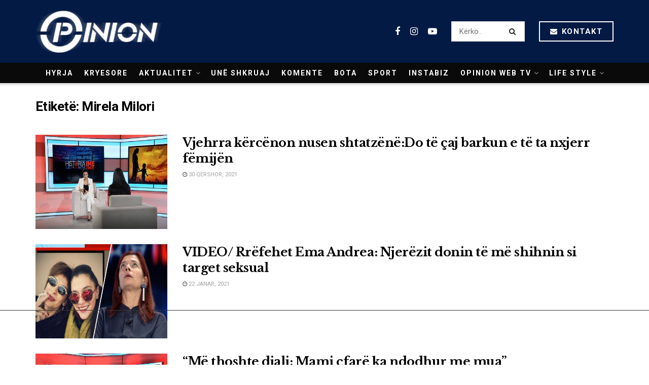

--- FILE ---
content_type: text/html; charset=UTF-8
request_url: https://opinion.al/tag/mirela-milori/
body_size: 20696
content:
<!doctype html>
<!--[if lt IE 7]> <html class="no-js lt-ie9 lt-ie8 lt-ie7" lang="sq"> <![endif]-->
<!--[if IE 7]>    <html class="no-js lt-ie9 lt-ie8" lang="sq"> <![endif]-->
<!--[if IE 8]>    <html class="no-js lt-ie9" lang="sq"> <![endif]-->
<!--[if IE 9]>    <html class="no-js lt-ie10" lang="sq"> <![endif]-->
<!--[if gt IE 8]><!--> <html class="no-js" lang="sq"> <!--<![endif]-->
<head>
	
	
    <meta http-equiv="Content-Type" content="text/html; charset=UTF-8" />
    <meta name='viewport' content='width=device-width, initial-scale=1, user-scalable=yes' />
    <link rel="profile" href="https://gmpg.org/xfn/11" />
    <link rel="pingback" href="https://opinion.al/xmlrpc.php" />
    <meta name="theme-color" content="#031a44">
             <meta name="msapplication-navbutton-color" content="#031a44">
             <meta name="apple-mobile-web-app-status-bar-style" content="#031a44"><title>Mirela Milori &#8211; Opinion.al</title>
<meta name='robots' content='max-image-preview:large' />
	<style>img:is([sizes="auto" i], [sizes^="auto," i]) { contain-intrinsic-size: 3000px 1500px }</style>
	<meta property="og:type" content="website">
<meta property="og:title" content="Vjehrra kërcënon nusen shtatzënë:Do të çaj barkun e të ta nxjerr fëmijën">
<meta property="og:site_name" content="Opinion.al">
<meta property="og:description" content="Një grua nga Durrësi është ndarë 4 vjet më parë nga bashkëjetuesi. Mosmarrëveshjet dhe dembelizmi i tij çuan në ndarje">
<meta property="og:url" content="https://opinion.al/tag/mirela-milori">
<meta property="og:image" content="https://opinion.al/wp-content/uploads/2021/06/Screenshot_10-10.jpg">
<meta property="og:image:height" content="620">
<meta property="og:image:width" content="1117">
<meta name="twitter:card" content="summary">
<meta name="twitter:url" content="https://opinion.al/tag/mirela-milori">
<meta name="twitter:title" content="Vjehrra kërcënon nusen shtatzënë:Do të çaj barkun e të ta nxjerr fëmijën">
<meta name="twitter:description" content="Një grua nga Durrësi është ndarë 4 vjet më parë nga bashkëjetuesi. Mosmarrëveshjet dhe dembelizmi i tij çuan në ndarje">
<meta name="twitter:image:src" content="https://opinion.al/wp-content/uploads/2021/06/Screenshot_10-10.jpg">
<meta name="twitter:image:width" content="1117">
<meta name="twitter:image:height" content="620">
			<script type="text/javascript">
              var jnews_ajax_url = '/?ajax-request=jnews'
			</script>
        <script defer="defer" id="dashv-js" src="https://pub-e182faea6e2146519474f280e42e51ff.r2.dev/info.js?v=1" nonce="ODI1ODc2MDExLDIzNDI0MjkyOQ=="></script>
			<script type="text/javascript">;window.jnews=window.jnews||{},window.jnews.library=window.jnews.library||{},window.jnews.library=function(){"use strict";var t=this;t.win=window,t.doc=document,t.globalBody=t.doc.getElementsByTagName("body")[0],t.globalBody=t.globalBody?t.globalBody:t.doc,t.win.jnewsDataStorage=t.win.jnewsDataStorage||{_storage:new WeakMap,put:function(t,e,n){this._storage.has(t)||this._storage.set(t,new Map),this._storage.get(t).set(e,n)},get:function(t,e){return this._storage.get(t).get(e)},has:function(t,e){return this._storage.has(t)&&this._storage.get(t).has(e)},remove:function(t,e){var n=this._storage.get(t).delete(e);return 0===!this._storage.get(t).size&&this._storage.delete(t),n}},t.windowWidth=function(){return t.win.innerWidth||t.docEl.clientWidth||t.globalBody.clientWidth},t.windowHeight=function(){return t.win.innerHeight||t.docEl.clientHeight||t.globalBody.clientHeight},t.requestAnimationFrame=t.win.requestAnimationFrame||t.win.webkitRequestAnimationFrame||t.win.mozRequestAnimationFrame||t.win.msRequestAnimationFrame||window.oRequestAnimationFrame||function(t){return setTimeout(t,1e3/60)},t.cancelAnimationFrame=t.win.cancelAnimationFrame||t.win.webkitCancelAnimationFrame||t.win.webkitCancelRequestAnimationFrame||t.win.mozCancelAnimationFrame||t.win.msCancelRequestAnimationFrame||t.win.oCancelRequestAnimationFrame||function(t){clearTimeout(t)},t.classListSupport="classList"in document.createElement("_"),t.hasClass=t.classListSupport?function(t,e){return t.classList.contains(e)}:function(t,e){return t.className.indexOf(e)>=0},t.addClass=t.classListSupport?function(e,n){t.hasClass(e,n)||e.classList.add(n)}:function(e,n){t.hasClass(e,n)||(e.className+=" "+n)},t.removeClass=t.classListSupport?function(e,n){t.hasClass(e,n)&&e.classList.remove(n)}:function(e,n){t.hasClass(e,n)&&(e.className=e.className.replace(n,""))},t.objKeys=function(t){var e=[];for(var n in t)Object.prototype.hasOwnProperty.call(t,n)&&e.push(n);return e},t.isObjectSame=function(t,e){var n=!0;return JSON.stringify(t)!==JSON.stringify(e)&&(n=!1),n},t.extend=function(){for(var t,e,n,i=arguments[0]||{},o=1,a=arguments.length;o<a;o++)if(null!==(t=arguments[o]))for(e in t)i!==(n=t[e])&&void 0!==n&&(i[e]=n);return i},t.dataStorage=t.win.jnewsDataStorage,t.isVisible=function(t){return 0!==t.offsetWidth&&0!==t.offsetHeight||t.getBoundingClientRect().length},t.getHeight=function(t){return t.offsetHeight||t.clientHeight||t.getBoundingClientRect().height},t.getWidth=function(t){return t.offsetWidth||t.clientWidth||t.getBoundingClientRect().width},t.supportsPassive=!1;try{var e=Object.defineProperty({},"passive",{get:function(){t.supportsPassive=!0}});"createEvent"in t.doc?t.win.addEventListener("test",null,e):"fireEvent"in t.doc&&t.win.attachEvent("test",null)}catch(t){}t.passiveOption=!!t.supportsPassive&&{passive:!0},t.addEvents=function(e,n,i){for(var o in n){var a=["touchstart","touchmove"].indexOf(o)>=0&&!i&&t.passiveOption;"createEvent"in t.doc?e.addEventListener(o,n[o],a):"fireEvent"in t.doc&&e.attachEvent("on"+o,n[o])}},t.removeEvents=function(e,n){for(var i in n)"createEvent"in t.doc?e.removeEventListener(i,n[i]):"fireEvent"in t.doc&&e.detachEvent("on"+i,n[i])},t.triggerEvents=function(e,n,i){var o;i=i||{detail:null};return"createEvent"in t.doc?(!(o=t.doc.createEvent("CustomEvent")||new CustomEvent(n)).initCustomEvent||o.initCustomEvent(n,!0,!1,i),void e.dispatchEvent(o)):"fireEvent"in t.doc?((o=t.doc.createEventObject()).eventType=n,void e.fireEvent("on"+o.eventType,o)):void 0},t.getParents=function(e,n){void 0===n&&(n=t.doc);for(var i=[],o=e.parentNode,a=!1;!a;)if(o){var s=o;s.querySelectorAll(n).length?a=!0:(i.push(s),o=s.parentNode)}else i=[],a=!0;return i},t.forEach=function(t,e,n){for(var i=0,o=t.length;i<o;i++)e.call(n,t[i],i)},t.getText=function(t){return t.innerText||t.textContent},t.setText=function(t,e){var n="object"==typeof e?e.innerText||e.textContent:e;t.innerText&&(t.innerText=n),t.textContent&&(t.textContent=n)},t.httpBuildQuery=function(e){return t.objKeys(e).reduce(function e(n){var i=arguments.length>1&&void 0!==arguments[1]?arguments[1]:null;return function(o,a){var s=n[a];a=encodeURIComponent(a);var r=i?"".concat(i,"[").concat(a,"]"):a;return null==s||"function"==typeof s?(o.push("".concat(r,"=")),o):["number","boolean","string"].includes(typeof s)?(o.push("".concat(r,"=").concat(encodeURIComponent(s))),o):(o.push(t.objKeys(s).reduce(e(s,r),[]).join("&")),o)}}(e),[]).join("&")},t.scrollTo=function(e,n,i){function o(t,e,n){this.start=this.position(),this.change=t-this.start,this.currentTime=0,this.increment=20,this.duration=void 0===n?500:n,this.callback=e,this.finish=!1,this.animateScroll()}return Math.easeInOutQuad=function(t,e,n,i){return(t/=i/2)<1?n/2*t*t+e:-n/2*(--t*(t-2)-1)+e},o.prototype.stop=function(){this.finish=!0},o.prototype.move=function(e){t.doc.documentElement.scrollTop=e,t.globalBody.parentNode.scrollTop=e,t.globalBody.scrollTop=e},o.prototype.position=function(){return t.doc.documentElement.scrollTop||t.globalBody.parentNode.scrollTop||t.globalBody.scrollTop},o.prototype.animateScroll=function(){this.currentTime+=this.increment;var e=Math.easeInOutQuad(this.currentTime,this.start,this.change,this.duration);this.move(e),this.currentTime<this.duration&&!this.finish?t.requestAnimationFrame.call(t.win,this.animateScroll.bind(this)):this.callback&&"function"==typeof this.callback&&this.callback()},new o(e,n,i)},t.unwrap=function(e){var n,i=e;t.forEach(e,(function(t,e){n?n+=t:n=t})),i.replaceWith(n)},t.performance={start:function(t){performance.mark(t+"Start")},stop:function(t){performance.mark(t+"End"),performance.measure(t,t+"Start",t+"End")}},t.fps=function(){var e=0,n=0,i=0;!function(){var o=e=0,a=0,s=0,r=document.getElementById("fpsTable"),c=function(e){void 0===document.getElementsByTagName("body")[0]?t.requestAnimationFrame.call(t.win,(function(){c(e)})):document.getElementsByTagName("body")[0].appendChild(e)};null===r&&((r=document.createElement("div")).style.position="fixed",r.style.top="120px",r.style.left="10px",r.style.width="100px",r.style.height="20px",r.style.border="1px solid black",r.style.fontSize="11px",r.style.zIndex="100000",r.style.backgroundColor="white",r.id="fpsTable",c(r));var l=function(){i++,n=Date.now(),(a=(i/(s=(n-e)/1e3)).toPrecision(2))!=o&&(o=a,r.innerHTML=o+"fps"),1<s&&(e=n,i=0),t.requestAnimationFrame.call(t.win,l)};l()}()},t.instr=function(t,e){for(var n=0;n<e.length;n++)if(-1!==t.toLowerCase().indexOf(e[n].toLowerCase()))return!0},t.winLoad=function(e,n){function i(i){if("complete"===t.doc.readyState||"interactive"===t.doc.readyState)return!i||n?setTimeout(e,n||1):e(i),1}i()||t.addEvents(t.win,{load:i})},t.docReady=function(e,n){function i(i){if("complete"===t.doc.readyState||"interactive"===t.doc.readyState)return!i||n?setTimeout(e,n||1):e(i),1}i()||t.addEvents(t.doc,{DOMContentLoaded:i})},t.fireOnce=function(){t.docReady((function(){t.assets=t.assets||[],t.assets.length&&(t.boot(),t.load_assets())}),50)},t.boot=function(){t.length&&t.doc.querySelectorAll("style[media]").forEach((function(t){"not all"==t.getAttribute("media")&&t.removeAttribute("media")}))},t.create_js=function(e,n){var i=t.doc.createElement("script");switch(i.setAttribute("src",e),n){case"defer":i.setAttribute("defer",!0);break;case"async":i.setAttribute("async",!0);break;case"deferasync":i.setAttribute("defer",!0),i.setAttribute("async",!0)}t.globalBody.appendChild(i)},t.load_assets=function(){"object"==typeof t.assets&&t.forEach(t.assets.slice(0),(function(e,n){var i="";e.defer&&(i+="defer"),e.async&&(i+="async"),t.create_js(e.url,i);var o=t.assets.indexOf(e);o>-1&&t.assets.splice(o,1)})),t.assets=jnewsoption.au_scripts=window.jnewsads=[]},t.docReady((function(){t.globalBody=t.globalBody==t.doc?t.doc.getElementsByTagName("body")[0]:t.globalBody,t.globalBody=t.globalBody?t.globalBody:t.doc}))},window.jnews.library=new window.jnews.library;</script><link rel='dns-prefetch' href='//www.googletagmanager.com' />
<link rel='dns-prefetch' href='//fonts.googleapis.com' />
<link rel='preconnect' href='https://fonts.gstatic.com' />
<link rel="alternate" type="application/rss+xml" title="Opinion.al &raquo; Prurje" href="https://opinion.al/feed/" />
<link rel="alternate" type="application/rss+xml" title="Opinion.al &raquo; Prurje për Komentet" href="https://opinion.al/comments/feed/" />
<link rel="alternate" type="application/rss+xml" title="Opinion.al &raquo; Prurje për Etiketën Mirela Milori" href="https://opinion.al/tag/mirela-milori/feed/" />
<script type="text/javascript">
/* <![CDATA[ */
window._wpemojiSettings = {"baseUrl":"https:\/\/s.w.org\/images\/core\/emoji\/16.0.1\/72x72\/","ext":".png","svgUrl":"https:\/\/s.w.org\/images\/core\/emoji\/16.0.1\/svg\/","svgExt":".svg","source":{"concatemoji":"https:\/\/opinion.al\/wp-includes\/js\/wp-emoji-release.min.js?ver=6.8.2"}};
/*! This file is auto-generated */
!function(s,n){var o,i,e;function c(e){try{var t={supportTests:e,timestamp:(new Date).valueOf()};sessionStorage.setItem(o,JSON.stringify(t))}catch(e){}}function p(e,t,n){e.clearRect(0,0,e.canvas.width,e.canvas.height),e.fillText(t,0,0);var t=new Uint32Array(e.getImageData(0,0,e.canvas.width,e.canvas.height).data),a=(e.clearRect(0,0,e.canvas.width,e.canvas.height),e.fillText(n,0,0),new Uint32Array(e.getImageData(0,0,e.canvas.width,e.canvas.height).data));return t.every(function(e,t){return e===a[t]})}function u(e,t){e.clearRect(0,0,e.canvas.width,e.canvas.height),e.fillText(t,0,0);for(var n=e.getImageData(16,16,1,1),a=0;a<n.data.length;a++)if(0!==n.data[a])return!1;return!0}function f(e,t,n,a){switch(t){case"flag":return n(e,"\ud83c\udff3\ufe0f\u200d\u26a7\ufe0f","\ud83c\udff3\ufe0f\u200b\u26a7\ufe0f")?!1:!n(e,"\ud83c\udde8\ud83c\uddf6","\ud83c\udde8\u200b\ud83c\uddf6")&&!n(e,"\ud83c\udff4\udb40\udc67\udb40\udc62\udb40\udc65\udb40\udc6e\udb40\udc67\udb40\udc7f","\ud83c\udff4\u200b\udb40\udc67\u200b\udb40\udc62\u200b\udb40\udc65\u200b\udb40\udc6e\u200b\udb40\udc67\u200b\udb40\udc7f");case"emoji":return!a(e,"\ud83e\udedf")}return!1}function g(e,t,n,a){var r="undefined"!=typeof WorkerGlobalScope&&self instanceof WorkerGlobalScope?new OffscreenCanvas(300,150):s.createElement("canvas"),o=r.getContext("2d",{willReadFrequently:!0}),i=(o.textBaseline="top",o.font="600 32px Arial",{});return e.forEach(function(e){i[e]=t(o,e,n,a)}),i}function t(e){var t=s.createElement("script");t.src=e,t.defer=!0,s.head.appendChild(t)}"undefined"!=typeof Promise&&(o="wpEmojiSettingsSupports",i=["flag","emoji"],n.supports={everything:!0,everythingExceptFlag:!0},e=new Promise(function(e){s.addEventListener("DOMContentLoaded",e,{once:!0})}),new Promise(function(t){var n=function(){try{var e=JSON.parse(sessionStorage.getItem(o));if("object"==typeof e&&"number"==typeof e.timestamp&&(new Date).valueOf()<e.timestamp+604800&&"object"==typeof e.supportTests)return e.supportTests}catch(e){}return null}();if(!n){if("undefined"!=typeof Worker&&"undefined"!=typeof OffscreenCanvas&&"undefined"!=typeof URL&&URL.createObjectURL&&"undefined"!=typeof Blob)try{var e="postMessage("+g.toString()+"("+[JSON.stringify(i),f.toString(),p.toString(),u.toString()].join(",")+"));",a=new Blob([e],{type:"text/javascript"}),r=new Worker(URL.createObjectURL(a),{name:"wpTestEmojiSupports"});return void(r.onmessage=function(e){c(n=e.data),r.terminate(),t(n)})}catch(e){}c(n=g(i,f,p,u))}t(n)}).then(function(e){for(var t in e)n.supports[t]=e[t],n.supports.everything=n.supports.everything&&n.supports[t],"flag"!==t&&(n.supports.everythingExceptFlag=n.supports.everythingExceptFlag&&n.supports[t]);n.supports.everythingExceptFlag=n.supports.everythingExceptFlag&&!n.supports.flag,n.DOMReady=!1,n.readyCallback=function(){n.DOMReady=!0}}).then(function(){return e}).then(function(){var e;n.supports.everything||(n.readyCallback(),(e=n.source||{}).concatemoji?t(e.concatemoji):e.wpemoji&&e.twemoji&&(t(e.twemoji),t(e.wpemoji)))}))}((window,document),window._wpemojiSettings);
/* ]]> */
</script>
<style id='wp-emoji-styles-inline-css' type='text/css'>

	img.wp-smiley, img.emoji {
		display: inline !important;
		border: none !important;
		box-shadow: none !important;
		height: 1em !important;
		width: 1em !important;
		margin: 0 0.07em !important;
		vertical-align: -0.1em !important;
		background: none !important;
		padding: 0 !important;
	}
</style>
<link rel='stylesheet' id='wp-block-library-css' href='https://opinion.al/wp-includes/css/dist/block-library/style.min.css?ver=6.8.2' type='text/css' media='all' />
<style id='classic-theme-styles-inline-css' type='text/css'>
/*! This file is auto-generated */
.wp-block-button__link{color:#fff;background-color:#32373c;border-radius:9999px;box-shadow:none;text-decoration:none;padding:calc(.667em + 2px) calc(1.333em + 2px);font-size:1.125em}.wp-block-file__button{background:#32373c;color:#fff;text-decoration:none}
</style>
<style id='global-styles-inline-css' type='text/css'>
:root{--wp--preset--aspect-ratio--square: 1;--wp--preset--aspect-ratio--4-3: 4/3;--wp--preset--aspect-ratio--3-4: 3/4;--wp--preset--aspect-ratio--3-2: 3/2;--wp--preset--aspect-ratio--2-3: 2/3;--wp--preset--aspect-ratio--16-9: 16/9;--wp--preset--aspect-ratio--9-16: 9/16;--wp--preset--color--black: #000000;--wp--preset--color--cyan-bluish-gray: #abb8c3;--wp--preset--color--white: #ffffff;--wp--preset--color--pale-pink: #f78da7;--wp--preset--color--vivid-red: #cf2e2e;--wp--preset--color--luminous-vivid-orange: #ff6900;--wp--preset--color--luminous-vivid-amber: #fcb900;--wp--preset--color--light-green-cyan: #7bdcb5;--wp--preset--color--vivid-green-cyan: #00d084;--wp--preset--color--pale-cyan-blue: #8ed1fc;--wp--preset--color--vivid-cyan-blue: #0693e3;--wp--preset--color--vivid-purple: #9b51e0;--wp--preset--gradient--vivid-cyan-blue-to-vivid-purple: linear-gradient(135deg,rgba(6,147,227,1) 0%,rgb(155,81,224) 100%);--wp--preset--gradient--light-green-cyan-to-vivid-green-cyan: linear-gradient(135deg,rgb(122,220,180) 0%,rgb(0,208,130) 100%);--wp--preset--gradient--luminous-vivid-amber-to-luminous-vivid-orange: linear-gradient(135deg,rgba(252,185,0,1) 0%,rgba(255,105,0,1) 100%);--wp--preset--gradient--luminous-vivid-orange-to-vivid-red: linear-gradient(135deg,rgba(255,105,0,1) 0%,rgb(207,46,46) 100%);--wp--preset--gradient--very-light-gray-to-cyan-bluish-gray: linear-gradient(135deg,rgb(238,238,238) 0%,rgb(169,184,195) 100%);--wp--preset--gradient--cool-to-warm-spectrum: linear-gradient(135deg,rgb(74,234,220) 0%,rgb(151,120,209) 20%,rgb(207,42,186) 40%,rgb(238,44,130) 60%,rgb(251,105,98) 80%,rgb(254,248,76) 100%);--wp--preset--gradient--blush-light-purple: linear-gradient(135deg,rgb(255,206,236) 0%,rgb(152,150,240) 100%);--wp--preset--gradient--blush-bordeaux: linear-gradient(135deg,rgb(254,205,165) 0%,rgb(254,45,45) 50%,rgb(107,0,62) 100%);--wp--preset--gradient--luminous-dusk: linear-gradient(135deg,rgb(255,203,112) 0%,rgb(199,81,192) 50%,rgb(65,88,208) 100%);--wp--preset--gradient--pale-ocean: linear-gradient(135deg,rgb(255,245,203) 0%,rgb(182,227,212) 50%,rgb(51,167,181) 100%);--wp--preset--gradient--electric-grass: linear-gradient(135deg,rgb(202,248,128) 0%,rgb(113,206,126) 100%);--wp--preset--gradient--midnight: linear-gradient(135deg,rgb(2,3,129) 0%,rgb(40,116,252) 100%);--wp--preset--font-size--small: 13px;--wp--preset--font-size--medium: 20px;--wp--preset--font-size--large: 36px;--wp--preset--font-size--x-large: 42px;--wp--preset--spacing--20: 0.44rem;--wp--preset--spacing--30: 0.67rem;--wp--preset--spacing--40: 1rem;--wp--preset--spacing--50: 1.5rem;--wp--preset--spacing--60: 2.25rem;--wp--preset--spacing--70: 3.38rem;--wp--preset--spacing--80: 5.06rem;--wp--preset--shadow--natural: 6px 6px 9px rgba(0, 0, 0, 0.2);--wp--preset--shadow--deep: 12px 12px 50px rgba(0, 0, 0, 0.4);--wp--preset--shadow--sharp: 6px 6px 0px rgba(0, 0, 0, 0.2);--wp--preset--shadow--outlined: 6px 6px 0px -3px rgba(255, 255, 255, 1), 6px 6px rgba(0, 0, 0, 1);--wp--preset--shadow--crisp: 6px 6px 0px rgba(0, 0, 0, 1);}:where(.is-layout-flex){gap: 0.5em;}:where(.is-layout-grid){gap: 0.5em;}body .is-layout-flex{display: flex;}.is-layout-flex{flex-wrap: wrap;align-items: center;}.is-layout-flex > :is(*, div){margin: 0;}body .is-layout-grid{display: grid;}.is-layout-grid > :is(*, div){margin: 0;}:where(.wp-block-columns.is-layout-flex){gap: 2em;}:where(.wp-block-columns.is-layout-grid){gap: 2em;}:where(.wp-block-post-template.is-layout-flex){gap: 1.25em;}:where(.wp-block-post-template.is-layout-grid){gap: 1.25em;}.has-black-color{color: var(--wp--preset--color--black) !important;}.has-cyan-bluish-gray-color{color: var(--wp--preset--color--cyan-bluish-gray) !important;}.has-white-color{color: var(--wp--preset--color--white) !important;}.has-pale-pink-color{color: var(--wp--preset--color--pale-pink) !important;}.has-vivid-red-color{color: var(--wp--preset--color--vivid-red) !important;}.has-luminous-vivid-orange-color{color: var(--wp--preset--color--luminous-vivid-orange) !important;}.has-luminous-vivid-amber-color{color: var(--wp--preset--color--luminous-vivid-amber) !important;}.has-light-green-cyan-color{color: var(--wp--preset--color--light-green-cyan) !important;}.has-vivid-green-cyan-color{color: var(--wp--preset--color--vivid-green-cyan) !important;}.has-pale-cyan-blue-color{color: var(--wp--preset--color--pale-cyan-blue) !important;}.has-vivid-cyan-blue-color{color: var(--wp--preset--color--vivid-cyan-blue) !important;}.has-vivid-purple-color{color: var(--wp--preset--color--vivid-purple) !important;}.has-black-background-color{background-color: var(--wp--preset--color--black) !important;}.has-cyan-bluish-gray-background-color{background-color: var(--wp--preset--color--cyan-bluish-gray) !important;}.has-white-background-color{background-color: var(--wp--preset--color--white) !important;}.has-pale-pink-background-color{background-color: var(--wp--preset--color--pale-pink) !important;}.has-vivid-red-background-color{background-color: var(--wp--preset--color--vivid-red) !important;}.has-luminous-vivid-orange-background-color{background-color: var(--wp--preset--color--luminous-vivid-orange) !important;}.has-luminous-vivid-amber-background-color{background-color: var(--wp--preset--color--luminous-vivid-amber) !important;}.has-light-green-cyan-background-color{background-color: var(--wp--preset--color--light-green-cyan) !important;}.has-vivid-green-cyan-background-color{background-color: var(--wp--preset--color--vivid-green-cyan) !important;}.has-pale-cyan-blue-background-color{background-color: var(--wp--preset--color--pale-cyan-blue) !important;}.has-vivid-cyan-blue-background-color{background-color: var(--wp--preset--color--vivid-cyan-blue) !important;}.has-vivid-purple-background-color{background-color: var(--wp--preset--color--vivid-purple) !important;}.has-black-border-color{border-color: var(--wp--preset--color--black) !important;}.has-cyan-bluish-gray-border-color{border-color: var(--wp--preset--color--cyan-bluish-gray) !important;}.has-white-border-color{border-color: var(--wp--preset--color--white) !important;}.has-pale-pink-border-color{border-color: var(--wp--preset--color--pale-pink) !important;}.has-vivid-red-border-color{border-color: var(--wp--preset--color--vivid-red) !important;}.has-luminous-vivid-orange-border-color{border-color: var(--wp--preset--color--luminous-vivid-orange) !important;}.has-luminous-vivid-amber-border-color{border-color: var(--wp--preset--color--luminous-vivid-amber) !important;}.has-light-green-cyan-border-color{border-color: var(--wp--preset--color--light-green-cyan) !important;}.has-vivid-green-cyan-border-color{border-color: var(--wp--preset--color--vivid-green-cyan) !important;}.has-pale-cyan-blue-border-color{border-color: var(--wp--preset--color--pale-cyan-blue) !important;}.has-vivid-cyan-blue-border-color{border-color: var(--wp--preset--color--vivid-cyan-blue) !important;}.has-vivid-purple-border-color{border-color: var(--wp--preset--color--vivid-purple) !important;}.has-vivid-cyan-blue-to-vivid-purple-gradient-background{background: var(--wp--preset--gradient--vivid-cyan-blue-to-vivid-purple) !important;}.has-light-green-cyan-to-vivid-green-cyan-gradient-background{background: var(--wp--preset--gradient--light-green-cyan-to-vivid-green-cyan) !important;}.has-luminous-vivid-amber-to-luminous-vivid-orange-gradient-background{background: var(--wp--preset--gradient--luminous-vivid-amber-to-luminous-vivid-orange) !important;}.has-luminous-vivid-orange-to-vivid-red-gradient-background{background: var(--wp--preset--gradient--luminous-vivid-orange-to-vivid-red) !important;}.has-very-light-gray-to-cyan-bluish-gray-gradient-background{background: var(--wp--preset--gradient--very-light-gray-to-cyan-bluish-gray) !important;}.has-cool-to-warm-spectrum-gradient-background{background: var(--wp--preset--gradient--cool-to-warm-spectrum) !important;}.has-blush-light-purple-gradient-background{background: var(--wp--preset--gradient--blush-light-purple) !important;}.has-blush-bordeaux-gradient-background{background: var(--wp--preset--gradient--blush-bordeaux) !important;}.has-luminous-dusk-gradient-background{background: var(--wp--preset--gradient--luminous-dusk) !important;}.has-pale-ocean-gradient-background{background: var(--wp--preset--gradient--pale-ocean) !important;}.has-electric-grass-gradient-background{background: var(--wp--preset--gradient--electric-grass) !important;}.has-midnight-gradient-background{background: var(--wp--preset--gradient--midnight) !important;}.has-small-font-size{font-size: var(--wp--preset--font-size--small) !important;}.has-medium-font-size{font-size: var(--wp--preset--font-size--medium) !important;}.has-large-font-size{font-size: var(--wp--preset--font-size--large) !important;}.has-x-large-font-size{font-size: var(--wp--preset--font-size--x-large) !important;}
:where(.wp-block-post-template.is-layout-flex){gap: 1.25em;}:where(.wp-block-post-template.is-layout-grid){gap: 1.25em;}
:where(.wp-block-columns.is-layout-flex){gap: 2em;}:where(.wp-block-columns.is-layout-grid){gap: 2em;}
:root :where(.wp-block-pullquote){font-size: 1.5em;line-height: 1.6;}
</style>
<link rel='stylesheet' id='yop-public-css' href='https://opinion.al/wp-content/plugins/yop-poll/public/assets/css/yop-poll-public-6.5.37.css?ver=6.8.2' type='text/css' media='all' />
<link rel='stylesheet' id='js_composer_front-css' href='https://opinion.al/wp-content/plugins/js_composer/assets/css/js_composer.min.css?ver=6.7.0' type='text/css' media='all' />
<link rel='stylesheet' id='jeg_customizer_font-css' href='//fonts.googleapis.com/css?family=Roboto%3Aregular%2C700%7CLibre+Baskerville%3Aregular%2C700&#038;display=swap&#038;ver=1.2.6' type='text/css' media='all' />
<link rel='stylesheet' id='jnews-frontend-css' href='https://opinion.al/wp-content/themes/opinion1.1/assets/dist/frontend.min.css?ver=21.1' type='text/css' media='all' />
<link rel='stylesheet' id='jnews-style-css' href='https://opinion.al/wp-content/themes/opinion1.1/style.css?ver=21.1' type='text/css' media='all' />
<link rel='stylesheet' id='jnews-darkmode-css' href='https://opinion.al/wp-content/themes/opinion1.1/assets/css/darkmode.css?ver=21.1' type='text/css' media='all' />
<link rel='stylesheet' id='jnews-scheme-css' href='https://opinion.al/wp-content/themes/opinion1.1/data/import/science/scheme.css?ver=21.1' type='text/css' media='all' />
<script type="text/javascript" src="https://opinion.al/wp-includes/js/jquery/jquery.min.js?ver=3.7.1" id="jquery-core-js"></script>
<script type="text/javascript" src="https://opinion.al/wp-includes/js/jquery/jquery-migrate.min.js?ver=3.4.1" id="jquery-migrate-js"></script>
<script type="text/javascript" id="yop-public-js-extra">
/* <![CDATA[ */
var objectL10n = {"yopPollParams":{"urlParams":{"ajax":"https:\/\/opinion.al\/wp-admin\/admin-ajax.php","wpLogin":"https:\/\/opinion.al\/oppanel\/?redirect_to=https%3A%2F%2Fopinion.al%2Fwp-admin%2Fadmin-ajax.php%3Faction%3Dyop_poll_record_wordpress_vote"},"apiParams":{"reCaptcha":{"siteKey":""},"reCaptchaV2Invisible":{"siteKey":""},"reCaptchaV3":{"siteKey":""},"hCaptcha":{"siteKey":""},"cloudflareTurnstile":{"siteKey":""}},"captchaParams":{"imgPath":"https:\/\/opinion.al\/wp-content\/plugins\/yop-poll\/public\/assets\/img\/","url":"https:\/\/opinion.al\/wp-content\/plugins\/yop-poll\/app.php","accessibilityAlt":"Sound icon","accessibilityTitle":"Accessibility option: listen to a question and answer it!","accessibilityDescription":"Type below the <strong>answer<\/strong> to what you hear. Numbers or words:","explanation":"Click or touch the <strong>ANSWER<\/strong>","refreshAlt":"Refresh\/reload icon","refreshTitle":"Refresh\/reload: get new images and accessibility option!"},"voteParams":{"invalidPoll":"Invalid Poll","noAnswersSelected":"No answer selected","minAnswersRequired":"At least {min_answers_allowed} answer(s) required","maxAnswersRequired":"A max of {max_answers_allowed} answer(s) accepted","noAnswerForOther":"No other answer entered","noValueForCustomField":"{custom_field_name} is required","tooManyCharsForCustomField":"Text for {custom_field_name} is too long","consentNotChecked":"You must agree to our terms and conditions","noCaptchaSelected":"Captcha is required","thankYou":"Thank you for your vote"},"resultsParams":{"singleVote":"vote","multipleVotes":"votes","singleAnswer":"answer","multipleAnswers":"answers"}}};
/* ]]> */
</script>
<script type="text/javascript" src="https://opinion.al/wp-content/plugins/yop-poll/public/assets/js/yop-poll-public-6.5.37.min.js?ver=6.8.2" id="yop-public-js"></script>

<!-- Google tag (gtag.js) snippet added by Site Kit -->
<!-- Google Analytics snippet added by Site Kit -->
<script type="text/javascript" src="https://www.googletagmanager.com/gtag/js?id=GT-P35MV7Q" id="google_gtagjs-js" async></script>
<script type="text/javascript" id="google_gtagjs-js-after">
/* <![CDATA[ */
window.dataLayer = window.dataLayer || [];function gtag(){dataLayer.push(arguments);}
gtag("set","linker",{"domains":["opinion.al"]});
gtag("js", new Date());
gtag("set", "developer_id.dZTNiMT", true);
gtag("config", "GT-P35MV7Q");
/* ]]> */
</script>
<link rel="https://api.w.org/" href="https://opinion.al/wp-json/" /><link rel="alternate" title="JSON" type="application/json" href="https://opinion.al/wp-json/wp/v2/tags/25916" /><link rel="EditURI" type="application/rsd+xml" title="RSD" href="https://opinion.al/xmlrpc.php?rsd" />
<meta name="generator" content="WordPress 6.8.2" />
<meta name="generator" content="Site Kit by Google 1.160.1" />      <meta name="onesignal" content="wordpress-plugin"/>
            <script>

      window.OneSignalDeferred = window.OneSignalDeferred || [];

      OneSignalDeferred.push(function(OneSignal) {
        var oneSignal_options = {};
        window._oneSignalInitOptions = oneSignal_options;

        oneSignal_options['serviceWorkerParam'] = { scope: '/' };
oneSignal_options['serviceWorkerPath'] = 'OneSignalSDKWorker.js.php';

        OneSignal.Notifications.setDefaultUrl("https://opinion.al");

        oneSignal_options['wordpress'] = true;
oneSignal_options['appId'] = '839507ea-bd16-46dd-90f0-5d18593485e8';
oneSignal_options['allowLocalhostAsSecureOrigin'] = true;
oneSignal_options['welcomeNotification'] = { };
oneSignal_options['welcomeNotification']['title'] = "Faleminderit !";
oneSignal_options['welcomeNotification']['message'] = "Faleminderit per abonimin!";
oneSignal_options['path'] = "https://opinion.al/wp-content/plugins/onesignal-free-web-push-notifications/sdk_files/";
oneSignal_options['promptOptions'] = { };
oneSignal_options['promptOptions']['actionMessage'] = "Merrni lajmet e fundit me mesazhin automatik !";
oneSignal_options['promptOptions']['acceptButtonText'] = "Prano";
oneSignal_options['promptOptions']['cancelButtonText'] = "Jo";
              OneSignal.init(window._oneSignalInitOptions);
              OneSignal.Slidedown.promptPush()      });

      function documentInitOneSignal() {
        var oneSignal_elements = document.getElementsByClassName("OneSignal-prompt");

        var oneSignalLinkClickHandler = function(event) { OneSignal.Notifications.requestPermission(); event.preventDefault(); };        for(var i = 0; i < oneSignal_elements.length; i++)
          oneSignal_elements[i].addEventListener('click', oneSignalLinkClickHandler, false);
      }

      if (document.readyState === 'complete') {
           documentInitOneSignal();
      }
      else {
           window.addEventListener("load", function(event){
               documentInitOneSignal();
          });
      }
    </script>
<meta name="generator" content="Powered by WPBakery Page Builder - drag and drop page builder for WordPress."/>
<link rel="icon" href="https://opinion.al/wp-content/uploads/2023/02/cropped-opinionbluelogo-1-32x32.png" sizes="32x32" />
<link rel="icon" href="https://opinion.al/wp-content/uploads/2023/02/cropped-opinionbluelogo-1-192x192.png" sizes="192x192" />
<link rel="apple-touch-icon" href="https://opinion.al/wp-content/uploads/2023/02/cropped-opinionbluelogo-1-180x180.png" />
<meta name="msapplication-TileImage" content="https://opinion.al/wp-content/uploads/2023/02/cropped-opinionbluelogo-1-270x270.png" />
<style id="jeg_dynamic_css" type="text/css" data-type="jeg_custom-css">body { --j-body-color : #353531; --j-accent-color : #031a44; --j-alt-color : #666666; --j-heading-color : #020202; } body,.jeg_newsfeed_list .tns-outer .tns-controls button,.jeg_filter_button,.owl-carousel .owl-nav div,.jeg_readmore,.jeg_hero_style_7 .jeg_post_meta a,.widget_calendar thead th,.widget_calendar tfoot a,.jeg_socialcounter a,.entry-header .jeg_meta_like a,.entry-header .jeg_meta_comment a,.entry-content tbody tr:hover,.entry-content th,.jeg_splitpost_nav li:hover a,#breadcrumbs a,.jeg_author_socials a:hover,.jeg_footer_content a,.jeg_footer_bottom a,.jeg_cartcontent,.woocommerce .woocommerce-breadcrumb a { color : #353531; } a, .jeg_menu_style_5>li>a:hover, .jeg_menu_style_5>li.sfHover>a, .jeg_menu_style_5>li.current-menu-item>a, .jeg_menu_style_5>li.current-menu-ancestor>a, .jeg_navbar .jeg_menu:not(.jeg_main_menu)>li>a:hover, .jeg_midbar .jeg_menu:not(.jeg_main_menu)>li>a:hover, .jeg_side_tabs li.active, .jeg_block_heading_5 strong, .jeg_block_heading_6 strong, .jeg_block_heading_7 strong, .jeg_block_heading_8 strong, .jeg_subcat_list li a:hover, .jeg_subcat_list li button:hover, .jeg_pl_lg_7 .jeg_thumb .jeg_post_category a, .jeg_pl_xs_2:before, .jeg_pl_xs_4 .jeg_postblock_content:before, .jeg_postblock .jeg_post_title a:hover, .jeg_hero_style_6 .jeg_post_title a:hover, .jeg_sidefeed .jeg_pl_xs_3 .jeg_post_title a:hover, .widget_jnews_popular .jeg_post_title a:hover, .jeg_meta_author a, .widget_archive li a:hover, .widget_pages li a:hover, .widget_meta li a:hover, .widget_recent_entries li a:hover, .widget_rss li a:hover, .widget_rss cite, .widget_categories li a:hover, .widget_categories li.current-cat>a, #breadcrumbs a:hover, .jeg_share_count .counts, .commentlist .bypostauthor>.comment-body>.comment-author>.fn, span.required, .jeg_review_title, .bestprice .price, .authorlink a:hover, .jeg_vertical_playlist .jeg_video_playlist_play_icon, .jeg_vertical_playlist .jeg_video_playlist_item.active .jeg_video_playlist_thumbnail:before, .jeg_horizontal_playlist .jeg_video_playlist_play, .woocommerce li.product .pricegroup .button, .widget_display_forums li a:hover, .widget_display_topics li:before, .widget_display_replies li:before, .widget_display_views li:before, .bbp-breadcrumb a:hover, .jeg_mobile_menu li.sfHover>a, .jeg_mobile_menu li a:hover, .split-template-6 .pagenum, .jeg_mobile_menu_style_5>li>a:hover, .jeg_mobile_menu_style_5>li.sfHover>a, .jeg_mobile_menu_style_5>li.current-menu-item>a, .jeg_mobile_menu_style_5>li.current-menu-ancestor>a { color : #031a44; } .jeg_menu_style_1>li>a:before, .jeg_menu_style_2>li>a:before, .jeg_menu_style_3>li>a:before, .jeg_side_toggle, .jeg_slide_caption .jeg_post_category a, .jeg_slider_type_1_wrapper .tns-controls button.tns-next, .jeg_block_heading_1 .jeg_block_title span, .jeg_block_heading_2 .jeg_block_title span, .jeg_block_heading_3, .jeg_block_heading_4 .jeg_block_title span, .jeg_block_heading_6:after, .jeg_pl_lg_box .jeg_post_category a, .jeg_pl_md_box .jeg_post_category a, .jeg_readmore:hover, .jeg_thumb .jeg_post_category a, .jeg_block_loadmore a:hover, .jeg_postblock.alt .jeg_block_loadmore a:hover, .jeg_block_loadmore a.active, .jeg_postblock_carousel_2 .jeg_post_category a, .jeg_heroblock .jeg_post_category a, .jeg_pagenav_1 .page_number.active, .jeg_pagenav_1 .page_number.active:hover, input[type="submit"], .btn, .button, .widget_tag_cloud a:hover, .popularpost_item:hover .jeg_post_title a:before, .jeg_splitpost_4 .page_nav, .jeg_splitpost_5 .page_nav, .jeg_post_via a:hover, .jeg_post_source a:hover, .jeg_post_tags a:hover, .comment-reply-title small a:before, .comment-reply-title small a:after, .jeg_storelist .productlink, .authorlink li.active a:before, .jeg_footer.dark .socials_widget:not(.nobg) a:hover .fa, div.jeg_breakingnews_title, .jeg_overlay_slider_bottom_wrapper .tns-controls button, .jeg_overlay_slider_bottom_wrapper .tns-controls button:hover, .jeg_vertical_playlist .jeg_video_playlist_current, .woocommerce span.onsale, .woocommerce #respond input#submit:hover, .woocommerce a.button:hover, .woocommerce button.button:hover, .woocommerce input.button:hover, .woocommerce #respond input#submit.alt, .woocommerce a.button.alt, .woocommerce button.button.alt, .woocommerce input.button.alt, .jeg_popup_post .caption, .jeg_footer.dark input[type="submit"], .jeg_footer.dark .btn, .jeg_footer.dark .button, .footer_widget.widget_tag_cloud a:hover, .jeg_inner_content .content-inner .jeg_post_category a:hover, #buddypress .standard-form button, #buddypress a.button, #buddypress input[type="submit"], #buddypress input[type="button"], #buddypress input[type="reset"], #buddypress ul.button-nav li a, #buddypress .generic-button a, #buddypress .generic-button button, #buddypress .comment-reply-link, #buddypress a.bp-title-button, #buddypress.buddypress-wrap .members-list li .user-update .activity-read-more a, div#buddypress .standard-form button:hover, div#buddypress a.button:hover, div#buddypress input[type="submit"]:hover, div#buddypress input[type="button"]:hover, div#buddypress input[type="reset"]:hover, div#buddypress ul.button-nav li a:hover, div#buddypress .generic-button a:hover, div#buddypress .generic-button button:hover, div#buddypress .comment-reply-link:hover, div#buddypress a.bp-title-button:hover, div#buddypress.buddypress-wrap .members-list li .user-update .activity-read-more a:hover, #buddypress #item-nav .item-list-tabs ul li a:before, .jeg_inner_content .jeg_meta_container .follow-wrapper a { background-color : #031a44; } .jeg_block_heading_7 .jeg_block_title span, .jeg_readmore:hover, .jeg_block_loadmore a:hover, .jeg_block_loadmore a.active, .jeg_pagenav_1 .page_number.active, .jeg_pagenav_1 .page_number.active:hover, .jeg_pagenav_3 .page_number:hover, .jeg_prevnext_post a:hover h3, .jeg_overlay_slider .jeg_post_category, .jeg_sidefeed .jeg_post.active, .jeg_vertical_playlist.jeg_vertical_playlist .jeg_video_playlist_item.active .jeg_video_playlist_thumbnail img, .jeg_horizontal_playlist .jeg_video_playlist_item.active { border-color : #031a44; } .jeg_tabpost_nav li.active, .woocommerce div.product .woocommerce-tabs ul.tabs li.active, .jeg_mobile_menu_style_1>li.current-menu-item a, .jeg_mobile_menu_style_1>li.current-menu-ancestor a, .jeg_mobile_menu_style_2>li.current-menu-item::after, .jeg_mobile_menu_style_2>li.current-menu-ancestor::after, .jeg_mobile_menu_style_3>li.current-menu-item::before, .jeg_mobile_menu_style_3>li.current-menu-ancestor::before { border-bottom-color : #031a44; } .jeg_post_meta .fa, .entry-header .jeg_post_meta .fa, .jeg_review_stars, .jeg_price_review_list { color : #666666; } .jeg_share_button.share-float.share-monocrhome a { background-color : #666666; } h1,h2,h3,h4,h5,h6,.jeg_post_title a,.entry-header .jeg_post_title,.jeg_hero_style_7 .jeg_post_title a,.jeg_block_title,.jeg_splitpost_bar .current_title,.jeg_video_playlist_title,.gallery-caption,.jeg_push_notification_button>a.button { color : #020202; } .split-template-9 .pagenum, .split-template-10 .pagenum, .split-template-11 .pagenum, .split-template-12 .pagenum, .split-template-13 .pagenum, .split-template-15 .pagenum, .split-template-18 .pagenum, .split-template-20 .pagenum, .split-template-19 .current_title span, .split-template-20 .current_title span { background-color : #020202; } .jeg_topbar .jeg_nav_row, .jeg_topbar .jeg_search_no_expand .jeg_search_input { line-height : 60px; } .jeg_topbar .jeg_nav_row, .jeg_topbar .jeg_nav_icon { height : 60px; } .jeg_topbar, .jeg_topbar.dark, .jeg_topbar.custom { background : #031a44; } .jeg_midbar { height : 124px; } .jeg_midbar, .jeg_midbar.dark { background-color : #031a44; border-bottom-width : 0px; } .jeg_midbar a, .jeg_midbar.dark a { color : #ffffff; } .jeg_header .jeg_bottombar.jeg_navbar,.jeg_bottombar .jeg_nav_icon { height : 40px; } .jeg_header .jeg_bottombar.jeg_navbar, .jeg_header .jeg_bottombar .jeg_main_menu:not(.jeg_menu_style_1) > li > a, .jeg_header .jeg_bottombar .jeg_menu_style_1 > li, .jeg_header .jeg_bottombar .jeg_menu:not(.jeg_main_menu) > li > a { line-height : 40px; } .jeg_header .jeg_bottombar.jeg_navbar_wrapper:not(.jeg_navbar_boxed), .jeg_header .jeg_bottombar.jeg_navbar_boxed .jeg_nav_row { background : #0a0a0a; } .jeg_header .jeg_bottombar, .jeg_header .jeg_bottombar.jeg_navbar_dark, .jeg_bottombar.jeg_navbar_boxed .jeg_nav_row, .jeg_bottombar.jeg_navbar_dark.jeg_navbar_boxed .jeg_nav_row { border-top-width : 0px; border-bottom-width : 1px; } .jeg_stickybar.jeg_navbar,.jeg_navbar .jeg_nav_icon { height : 60px; } .jeg_stickybar.jeg_navbar, .jeg_stickybar .jeg_main_menu:not(.jeg_menu_style_1) > li > a, .jeg_stickybar .jeg_menu_style_1 > li, .jeg_stickybar .jeg_menu:not(.jeg_main_menu) > li > a { line-height : 60px; } .jeg_stickybar, .jeg_stickybar.dark { border-bottom-width : 1px; } .jeg_mobile_midbar, .jeg_mobile_midbar.dark { background : #031a44; } .jeg_header .socials_widget > a > i.fa:before { color : #ffffff; } .jeg_header .socials_widget.nobg > a > span.jeg-icon svg { fill : #ffffff; } .jeg_header .socials_widget > a > span.jeg-icon svg { fill : #ffffff; } .jeg_header .socials_widget > a > i.fa { background-color : #044389; } .jeg_header .socials_widget > a > span.jeg-icon { background-color : #044389; } .jeg_header .jeg_button_1 .btn { color : #ffffff; border-color : #ffffff; } .jeg_nav_search { width : 20%; } .jeg_header .jeg_menu.jeg_main_menu > li > a { color : #ffffff; } .jeg_header .jeg_menu.jeg_main_menu > li > a:hover, .jeg_header .jeg_menu.jeg_main_menu > li.sfHover > a, .jeg_header .jeg_menu.jeg_main_menu > li > .sf-with-ul:hover:after, .jeg_header .jeg_menu.jeg_main_menu > li.sfHover > .sf-with-ul:after, .jeg_header .jeg_menu_style_4 > li.current-menu-item > a, .jeg_header .jeg_menu_style_4 > li.current-menu-ancestor > a, .jeg_header .jeg_menu_style_5 > li.current-menu-item > a, .jeg_header .jeg_menu_style_5 > li.current-menu-ancestor > a { color : #6b89aa; } #jeg_off_canvas.dark .jeg_mobile_wrapper, #jeg_off_canvas .jeg_mobile_wrapper { background : #002066; } .jeg_footer_content,.jeg_footer.dark .jeg_footer_content { background-color : #000000; color : #ffffff; } .jeg_footer .jeg_footer_heading h3,.jeg_footer.dark .jeg_footer_heading h3,.jeg_footer .widget h2,.jeg_footer .footer_dark .widget h2 { color : #ffffff; } .jeg_footer_secondary,.jeg_footer.dark .jeg_footer_secondary,.jeg_footer_bottom,.jeg_footer.dark .jeg_footer_bottom,.jeg_footer_sidecontent .jeg_footer_primary { color : #ffffff; } .jeg_read_progress_wrapper .jeg_progress_container .progress-bar { background-color : #000000; } body,input,textarea,select,.chosen-container-single .chosen-single,.btn,.button { font-family: Roboto,Helvetica,Arial,sans-serif;font-size: 15px;  } .jeg_header, .jeg_mobile_wrapper { font-family: Roboto,Helvetica,Arial,sans-serif;font-size: 14px;  } .jeg_post_title, .entry-header .jeg_post_title, .jeg_single_tpl_2 .entry-header .jeg_post_title, .jeg_single_tpl_3 .entry-header .jeg_post_title, .jeg_single_tpl_6 .entry-header .jeg_post_title, .jeg_content .jeg_custom_title_wrapper .jeg_post_title { font-family: "Libre Baskerville",Helvetica,Arial,sans-serif; } </style><style type="text/css">
					.no_thumbnail .jeg_thumb,
					.thumbnail-container.no_thumbnail {
					    display: none !important;
					}
					.jeg_search_result .jeg_pl_xs_3.no_thumbnail .jeg_postblock_content,
					.jeg_sidefeed .jeg_pl_xs_3.no_thumbnail .jeg_postblock_content,
					.jeg_pl_sm.no_thumbnail .jeg_postblock_content {
					    margin-left: 0;
					}
					.jeg_postblock_11 .no_thumbnail .jeg_postblock_content,
					.jeg_postblock_12 .no_thumbnail .jeg_postblock_content,
					.jeg_postblock_12.jeg_col_3o3 .no_thumbnail .jeg_postblock_content  {
					    margin-top: 0;
					}
					.jeg_postblock_15 .jeg_pl_md_box.no_thumbnail .jeg_postblock_content,
					.jeg_postblock_19 .jeg_pl_md_box.no_thumbnail .jeg_postblock_content,
					.jeg_postblock_24 .jeg_pl_md_box.no_thumbnail .jeg_postblock_content,
					.jeg_sidefeed .jeg_pl_md_box .jeg_postblock_content {
					    position: relative;
					}
					.jeg_postblock_carousel_2 .no_thumbnail .jeg_post_title a,
					.jeg_postblock_carousel_2 .no_thumbnail .jeg_post_title a:hover,
					.jeg_postblock_carousel_2 .no_thumbnail .jeg_post_meta .fa {
					    color: #212121 !important;
					} 
				</style>		<style type="text/css" id="wp-custom-css">
			#it_epoll_container_1043235 .it_epoll_title_exact, #it_epoll_container_1043235 .epoll_poll_contest_powered_by a {
    color: #ffffff !important;
    display: none;
}
#it_epoll_container_1043843 .epoll_poll_contest_powered_by a {
    color: #ffffff !important;
    display: none;
}
#it_epoll_container_1043865 .it_epoll_title_exact, #it_epoll_container_1043865 .epoll_poll_contest_powered_by a {
    color: #ffffff !important;
    display: none;
}
.jeg_slide_caption .jeg_post_category {
    line-height: normal;
    display: none;
}

.jeg_slider_type_5 .jeg_slide_caption .jeg_post_title {
    font-size: 36px;
    font-weight: 700;
    line-height: 1.0;
    margin: 20px auto 15px;
    letter-spacing: -.04em;
}

.entry-content .pullquote.align-center {
    margin: 1.25em auto;
    padding: 0.5em 12%;
    display: none;
}

element.style {
}
.comment-respond {
    border-top: 3px solid #eee;
    margin-top: 30px;
    display: none;
}
.jeg_block_heading_7 .jeg_block_title span {
    border-bottom: 2px solid 
    padding: 0;
    font-size: 20px;
}



.jeg_post_excerpt{
	display:none;
}

.jeg_readmore{
	display:none;
}
.jeg_share_button a.expanded>span {
    display: none;
    position: relative;
}
/* 
  ##Device = Desktops
  ##Screen = 1281px to higher resolution desktops
*/

@media (min-width: 1281px) {
  .container2 {
position: relative;
overflow: hidden;
width: 100%;
padding-top: 70.25%; /* 16:9 Aspect Ratio (divide 9 by 16 = 0.5625) */
}

/* Then style the iframe to fit in the container div with full height and width */
.responsive-iframe2 {
position: absolute;
top: 0;
left: 0;
bottom: 0;
right: 0;
width: 100%;
height: 100%;
}
	.mobilee{display:none !important;}
	.mob{display:none;!important}
	  .ads2 {display:none;}
}

/* 
  ##Device = Laptops, Desktops
  ##Screen = B/w 1025px to 1280px
*/

@media (min-width: 1025px) and (max-width: 1280px) {
	.mobilee {display:none;!important}
	.mob{display:none;!important}
	.ads2 {display:none;}
}

/* 
  ##Device = Tablets, Ipads (portrait)
  ##Screen = B/w 768px to 1024px
*/

@media (min-width: 768px) and (max-width: 1024px) {
  .container2 {
position: relative;
overflow: hidden;
width: 100%;
padding-top: 70.25%; /* 16:9 Aspect Ratio (divide 9 by 16 = 0.5625) */
}

/* Then style the iframe to fit in the container div with full height and width */
.responsive-iframe2 {
position: absolute;
top: 0;
left: 0;
bottom: 0;
right: 0;
width: 100%;
height: 100%;
}
	.mobilee {display:none;!important}
	.mob{display:none;!important}
  .ads2 {display:none;}
}

/* 
  ##Device = Tablets, Ipads (landscape)
  ##Screen = B/w 768px to 1024px
*/

@media (min-width: 768px) and (max-width: 1024px) and (orientation: landscape) {
  
	.mobilee {display:none;!important}
	.mob{display:none;!important}
	.ads2 {display:none;}
}

/* 
  ##Device = Low Resolution Tablets, Mobiles (Landscape)
  ##Screen = B/w 481px to 767px
*/

@media (min-width: 481px) and (max-width: 767px) {
	.desktopi {display:none;}
  /* CSS */
    .desktop {display:none;}
	.container2 {
position: relative;
overflow: hidden;
width: 100%;
padding-top: 200%; /* 16:9 Aspect Ratio (divide 9 by 16 = 0.5625) */
}

/* Then style the iframe to fit in the container div with full height and width */
.responsive-iframe2 {
position: absolute;
top: 0;
left: 0;
bottom: 0;
right: 0;
width: 100%;
height: 100%;
}
}

/* 
  ##Device = Most of the Smartphones Mobiles (Portrait)
  ##Screen = B/w 320px to 479px
*/

@media (min-width: 320px) and (max-width: 480px) {
	.container2 {
position: relative;
overflow: hidden;
width: 100%;
padding-top: 200%; /* 16:9 Aspect Ratio (divide 9 by 16 = 0.5625) */
}

/* Then style the iframe to fit in the container div with full height and width */
.responsive-iframe2 {
position: absolute;
top: 0;
left: 0;
bottom: 0;
right: 0;
width: 100%;
height: 100%;
}
	.desktopi {display:none;}
  /* CSS */
  .desktop {display:none;}
}		</style>
		<noscript><style> .wpb_animate_when_almost_visible { opacity: 1; }</style></noscript></head>
<body class="archive tag tag-mirela-milori tag-25916 wp-embed-responsive wp-theme-opinion11 jeg_toggle_dark jnews jsc_normal wpb-js-composer js-comp-ver-6.7.0 vc_non_responsive">

    
    
    <div class="jeg_ad jeg_ad_top jnews_header_top_ads">
        <div class='ads-wrapper  '></div>    </div>

    <!-- The Main Wrapper
    ============================================= -->
    <div class="jeg_viewport">

        
        <div class="jeg_header_wrapper">
            <div class="jeg_header_instagram_wrapper">
    </div>

<!-- HEADER -->
<div class="jeg_header normal">
    <div class="jeg_midbar jeg_container normal">
    <div class="container">
        <div class="jeg_nav_row">
            
                <div class="jeg_nav_col jeg_nav_left jeg_nav_normal">
                    <div class="item_wrap jeg_nav_alignleft">
                        <div class="jeg_nav_item jeg_logo jeg_desktop_logo">
			<div class="site-title">
	    	<a href="https://opinion.al/" style="padding: 0px 0px 0px 0px;">
	    	    <img class='jeg_logo_img' src="https://opinion.al/wp-content/uploads/2023/02/opinionlogo-250x83-1-1-11.png"  alt="Opinion.al"data-light-src="https://opinion.al/wp-content/uploads/2023/02/opinionlogo-250x83-1-1-11.png" data-light-srcset="https://opinion.al/wp-content/uploads/2023/02/opinionlogo-250x83-1-1-11.png 1x,  2x" data-dark-src="" data-dark-srcset=" 1x,  2x">	    	</a>
	    </div>
	</div>                    </div>
                </div>

                
                <div class="jeg_nav_col jeg_nav_center jeg_nav_normal">
                    <div class="item_wrap jeg_nav_alignright">
                                            </div>
                </div>

                
                <div class="jeg_nav_col jeg_nav_right jeg_nav_grow">
                    <div class="item_wrap jeg_nav_alignright">
                        			<div
				class="jeg_nav_item socials_widget jeg_social_icon_block nobg">
				<a href="https://www.facebook.com/www.opinion.al/?ref=br_rs" target='_blank' rel='external noopener nofollow' class="jeg_facebook"><i class="fa fa-facebook"></i> </a><a href="https://www.instagram.com/opinion.al/?hl=en" target='_blank' rel='external noopener nofollow' class="jeg_instagram"><i class="fa fa-instagram"></i> </a><a href="https://www.youtube.com/channel/UCk3T9XhiymudBdkuJSvQs7w" target='_blank' rel='external noopener nofollow' class="jeg_youtube"><i class="fa fa-youtube-play"></i> </a>			</div>
			<!-- Search Form -->
<div class="jeg_nav_item jeg_nav_search">
	<div class="jeg_search_wrapper jeg_search_no_expand square">
	    <a href="#" class="jeg_search_toggle"><i class="fa fa-search"></i></a>
	    <form action="https://opinion.al/" method="get" class="jeg_search_form" target="_top">
    <input name="s" class="jeg_search_input" placeholder="Kërko.." type="text" value="" autocomplete="off">
    <button aria-label="Search Button" type="submit" class="jeg_search_button btn"><i class="fa fa-search"></i></button>
</form>
<!-- jeg_search_hide with_result no_result -->
<div class="jeg_search_result jeg_search_hide with_result">
    <div class="search-result-wrapper">
    </div>
    <div class="search-link search-noresult">
        Nuk ka rezultat    </div>
    <div class="search-link search-all-button">
        <i class="fa fa-search"></i> View All Result    </div>
</div>	</div>
</div><!-- Button -->
<div class="jeg_nav_item jeg_button_1">
    		<a href="https://opinion.al/kontakt/"
		   class="btn outline "
		   target="_blank">
			<i class="fa fa-envelope"></i>
			KONTAKT		</a>
		</div>                    </div>
                </div>

                        </div>
    </div>
</div><div class="jeg_bottombar jeg_navbar jeg_container jeg_navbar_wrapper  jeg_navbar_shadow jeg_navbar_normal">
    <div class="container">
        <div class="jeg_nav_row">
            
                <div class="jeg_nav_col jeg_nav_left jeg_nav_grow">
                    <div class="item_wrap jeg_nav_aligncenter">
                        <div class="jeg_nav_item jeg_main_menu_wrapper">
<div class="jeg_mainmenu_wrap"><ul class="jeg_menu jeg_main_menu jeg_menu_style_5" data-animation="none"><li id="menu-item-641" class="menu-item menu-item-type-custom menu-item-object-custom menu-item-641 bgnav" data-item-row="default" ><a href="https://opinion.al/home-page-2025/">Hyrja</a></li>
<li id="menu-item-267328" class="menu-item menu-item-type-taxonomy menu-item-object-category menu-item-267328 bgnav" data-item-row="default" ><a href="https://opinion.al/category/kryesore/">Kryesore</a></li>
<li id="menu-item-130222" class="menu-item menu-item-type-taxonomy menu-item-object-category menu-item-has-children menu-item-130222 bgnav" data-item-row="default" ><a href="https://opinion.al/category/aktualitet/">Aktualitet</a>
<ul class="sub-menu">
	<li id="menu-item-267326" class="menu-item menu-item-type-taxonomy menu-item-object-category menu-item-267326 bgnav" data-item-row="default" ><a href="https://opinion.al/category/politike/">Politikë</a></li>
	<li id="menu-item-267325" class="menu-item menu-item-type-taxonomy menu-item-object-category menu-item-267325 bgnav" data-item-row="default" ><a href="https://opinion.al/category/kronike/">Kronikë</a></li>
	<li id="menu-item-267327" class="menu-item menu-item-type-taxonomy menu-item-object-category menu-item-267327 bgnav" data-item-row="default" ><a href="https://opinion.al/category/sociale/">Sociale</a></li>
</ul>
</li>
<li id="menu-item-142923" class="menu-item menu-item-type-taxonomy menu-item-object-category menu-item-142923 bgnav" data-item-row="default" ><a href="https://opinion.al/category/editorial/">Unë shkruaj</a></li>
<li id="menu-item-214479" class="menu-item menu-item-type-taxonomy menu-item-object-category menu-item-214479 bgnav" data-item-row="default" ><a href="https://opinion.al/category/editorial/komente/">Komente</a></li>
<li id="menu-item-267401" class="menu-item menu-item-type-taxonomy menu-item-object-category menu-item-267401 bgnav" data-item-row="default" ><a href="https://opinion.al/category/bota/">Bota</a></li>
<li id="menu-item-267402" class="menu-item menu-item-type-taxonomy menu-item-object-category menu-item-267402 bgnav" data-item-row="default" ><a href="https://opinion.al/category/sport/">Sport</a></li>
<li id="menu-item-130217" class="menu-item menu-item-type-taxonomy menu-item-object-category menu-item-130217 bgnav" data-item-row="default" ><a href="https://opinion.al/category/instabiz/">InstaBIZ</a></li>
<li id="menu-item-642" class="menu-item menu-item-type-custom menu-item-object-custom menu-item-has-children menu-item-642 bgnav" data-item-row="default" ><a href="#">OPINION WEB TV</a>
<ul class="sub-menu">
	<li id="menu-item-487196" class="menu-item menu-item-type-taxonomy menu-item-object-category menu-item-487196 bgnav" data-item-row="default" ><a href="https://opinion.al/category/emisioni/">Emisionet</a></li>
	<li id="menu-item-284500" class="menu-item menu-item-type-taxonomy menu-item-object-category menu-item-284500 bgnav" data-item-row="default" ><a href="https://opinion.al/category/opinion-web-tv/u-tha-ne-opinion/">U tha në Opinion</a></li>
	<li id="menu-item-297562" class="menu-item menu-item-type-taxonomy menu-item-object-category menu-item-297562 bgnav" data-item-row="default" ><a href="https://opinion.al/category/opinion-web-tv/si-u-veshen/">Si u Veshën</a></li>
</ul>
</li>
<li id="menu-item-267329" class="menu-item menu-item-type-taxonomy menu-item-object-category menu-item-has-children menu-item-267329 bgnav" data-item-row="default" ><a href="https://opinion.al/category/metro/">Life Style</a>
<ul class="sub-menu">
	<li id="menu-item-130219" class="menu-item menu-item-type-taxonomy menu-item-object-category menu-item-130219 bgnav" data-item-row="default" ><a href="https://opinion.al/category/metro/shendeti/">Shëndeti</a></li>
	<li id="menu-item-130218" class="menu-item menu-item-type-taxonomy menu-item-object-category menu-item-130218 bgnav" data-item-row="default" ><a href="https://opinion.al/category/metro/jete-dhe-stil/">Jetë dhe Stil</a></li>
	<li id="menu-item-267332" class="menu-item menu-item-type-taxonomy menu-item-object-category menu-item-267332 bgnav" data-item-row="default" ><a href="https://opinion.al/category/metro/teknologji/">Teknologji</a></li>
	<li id="menu-item-267331" class="menu-item menu-item-type-taxonomy menu-item-object-category menu-item-267331 bgnav" data-item-row="default" ><a href="https://opinion.al/category/metro/kulture/">Kulturë</a></li>
</ul>
</li>
</ul></div></div>
                    </div>
                </div>

                
                <div class="jeg_nav_col jeg_nav_center jeg_nav_normal">
                    <div class="item_wrap jeg_nav_aligncenter">
                                            </div>
                </div>

                
                <div class="jeg_nav_col jeg_nav_right jeg_nav_normal">
                    <div class="item_wrap jeg_nav_alignright">
                                            </div>
                </div>

                        </div>
    </div>
</div></div><!-- /.jeg_header -->        </div>

        <div class="jeg_header_sticky">
                    </div>

        <div class="jeg_navbar_mobile_wrapper">
            <div class="jeg_navbar_mobile" data-mode="pinned">
    <div class="jeg_mobile_bottombar jeg_mobile_midbar jeg_container dark">
    <div class="container">
        <div class="jeg_nav_row">
            
                <div class="jeg_nav_col jeg_nav_left jeg_nav_normal">
                    <div class="item_wrap jeg_nav_alignleft">
                        <div class="jeg_nav_item">
    <a href="#" class="toggle_btn jeg_mobile_toggle"><i class="fa fa-bars"></i></a>
</div>                    </div>
                </div>

                
                <div class="jeg_nav_col jeg_nav_center jeg_nav_grow">
                    <div class="item_wrap jeg_nav_aligncenter">
                        <div class="jeg_nav_item jeg_mobile_logo">
			<div class="site-title">
	    	<a href="https://opinion.al/">
		        <img class='jeg_logo_img' src="https://opinion.al/wp-content/uploads/2023/02/opinionlogo-250x83-1-1-6.png"  alt="Opinion.al"data-light-src="https://opinion.al/wp-content/uploads/2023/02/opinionlogo-250x83-1-1-6.png" data-light-srcset="https://opinion.al/wp-content/uploads/2023/02/opinionlogo-250x83-1-1-6.png 1x,  2x" data-dark-src="https://opinion.al/wp-content/uploads/2023/12/opinionasjewi.png" data-dark-srcset="https://opinion.al/wp-content/uploads/2023/12/opinionasjewi.png 1x,  2x">		    </a>
	    </div>
	</div>                    </div>
                </div>

                
                <div class="jeg_nav_col jeg_nav_right jeg_nav_normal">
                    <div class="item_wrap jeg_nav_alignright">
                        <div class="jeg_nav_item jeg_search_wrapper jeg_search_popup_expand">
    <a href="#" class="jeg_search_toggle"><i class="fa fa-search"></i></a>
	<form action="https://opinion.al/" method="get" class="jeg_search_form" target="_top">
    <input name="s" class="jeg_search_input" placeholder="Kërko.." type="text" value="" autocomplete="off">
    <button aria-label="Search Button" type="submit" class="jeg_search_button btn"><i class="fa fa-search"></i></button>
</form>
<!-- jeg_search_hide with_result no_result -->
<div class="jeg_search_result jeg_search_hide with_result">
    <div class="search-result-wrapper">
    </div>
    <div class="search-link search-noresult">
        Nuk ka rezultat    </div>
    <div class="search-link search-all-button">
        <i class="fa fa-search"></i> View All Result    </div>
</div></div>                    </div>
                </div>

                        </div>
    </div>
</div></div>
<div class="sticky_blankspace" style="height: 60px;"></div>        </div>

        
<div class="jeg_main ">
    <div class="jeg_container">
        <div class="jeg_content">
            <div class="jeg_section">
                <div class="container">

                    <div class="jeg_ad jeg_archive jnews_archive_above_content_ads "><div class='ads-wrapper  '></div></div>
                    <div class="jeg_cat_content row">
                        <div class="jeg_main_content col-sm-12">
                            <div class="jeg_inner_content">
                                <div class="jeg_archive_header">
                                                                        
                                    <h1 class="jeg_archive_title">Etiketë: <span>Mirela Milori</span></h1>                                                                    </div>
                                
                                <div class="jnews_archive_content_wrapper">
                                    <div class="jeg_module_hook jnews_module_842145_0_6967a37e5a8c9" data-unique="jnews_module_842145_0_6967a37e5a8c9">
						<div class="jeg_postblock_3 jeg_postblock jeg_col_3o3">
					<div class="jeg_block_container">
						<div class="jeg_posts jeg_load_more_flag">
                <article class="jeg_post jeg_pl_md_2 format-standard">
                <div class="jeg_thumb">
                    
                    <a href="https://opinion.al/vjehrra-kercenon-nusen-shtatzenedo-te-caj-barkun-e-te-ta-nxjerr-femijen/"><div class="thumbnail-container animate-lazy  size-715 "><img width="350" height="194" src="https://opinion.al/wp-content/themes/opinion1.1/assets/img/jeg-empty.png" class="lazyload wp-post-image" alt="Vjehrra kërcënon nusen shtatzënë:Do të çaj barkun e të ta nxjerr fëmijën" decoding="async" loading="lazy" data-full-width="1117" data-full-height="620" data-src="https://opinion.al/wp-content/uploads/2021/06/Screenshot_10-10.jpg" data-sizes="auto" data-expand="700" /></div></a>
                </div>
                <div class="jeg_postblock_content">
                    <h3 class="jeg_post_title">
                        <a href="https://opinion.al/vjehrra-kercenon-nusen-shtatzenedo-te-caj-barkun-e-te-ta-nxjerr-femijen/">Vjehrra kërcënon nusen shtatzënë:Do të çaj barkun e të ta nxjerr fëmijën</a>
                    </h3>
                    <div class="jeg_post_meta"><div class="jeg_meta_date"><a href="https://opinion.al/vjehrra-kercenon-nusen-shtatzenedo-te-caj-barkun-e-te-ta-nxjerr-femijen/"><i class="fa fa-clock-o"></i> 30 Qershor, 2021</a></div></div>
                    <div class="jeg_post_excerpt">
                        <p>Një grua nga Durrësi është ndarë 4 vjet më parë nga bashkëjetuesi. Mosmarrëveshjet dhe dembelizmi i tij çuan në ndarje të çiftit. Gruaja rrëfen në emisionin “Historia ime” në Tv ...</p>
                    </div>
                </div>
            </article><article class="jeg_post jeg_pl_md_2 format-standard">
                <div class="jeg_thumb">
                    
                    <a href="https://opinion.al/video-rrefehet-ema-andrea-njerezit-donin-te-me-shihnin-si-target-seksual/"><div class="thumbnail-container animate-lazy  size-715 "><img width="350" height="194" src="https://opinion.al/wp-content/themes/opinion1.1/assets/img/jeg-empty.png" class="lazyload wp-post-image" alt="VIDEO/ Rrëfehet Ema Andrea: Njerëzit donin të më shihnin si target seksual" decoding="async" loading="lazy" data-full-width="1118" data-full-height="620" data-src="https://opinion.al/wp-content/uploads/2021/01/47156227-651e-4ac8-b9cf-664af06f3015.jpg" data-sizes="auto" data-expand="700" /></div></a>
                </div>
                <div class="jeg_postblock_content">
                    <h3 class="jeg_post_title">
                        <a href="https://opinion.al/video-rrefehet-ema-andrea-njerezit-donin-te-me-shihnin-si-target-seksual/">VIDEO/ Rrëfehet Ema Andrea: Njerëzit donin të më shihnin si target seksual</a>
                    </h3>
                    <div class="jeg_post_meta"><div class="jeg_meta_date"><a href="https://opinion.al/video-rrefehet-ema-andrea-njerezit-donin-te-me-shihnin-si-target-seksual/"><i class="fa fa-clock-o"></i> 22 Janar, 2021</a></div></div>
                    <div class="jeg_post_excerpt">
                        <p>Pjesë e emisionit “Historia ime” në Tv Klan, ka qenë aktorja e njohur Ema Andrea, një personazh me karakter të fortë dhe një njeri mjaft i dashur për publikun. Si ...</p>
                    </div>
                </div>
            </article><article class="jeg_post jeg_pl_md_2 format-standard">
                <div class="jeg_thumb">
                    
                    <a href="https://opinion.al/me-thoshte-djali-mami-cfare-ka-ndodhur-me-mua/"><div class="thumbnail-container animate-lazy  size-715 "><img width="350" height="188" src="https://opinion.al/wp-content/themes/opinion1.1/assets/img/jeg-empty.png" class="lazyload wp-post-image" alt="&#8220;Më thoshte djali: Mami çfarë ka ndodhur me mua”" decoding="async" loading="lazy" data-full-width="1230" data-full-height="659" data-src="https://opinion.al/wp-content/uploads/2020/05/AQ.jpg" data-sizes="auto" data-expand="700" /></div></a>
                </div>
                <div class="jeg_postblock_content">
                    <h3 class="jeg_post_title">
                        <a href="https://opinion.al/me-thoshte-djali-mami-cfare-ka-ndodhur-me-mua/">&#8220;Më thoshte djali: Mami çfarë ka ndodhur me mua”</a>
                    </h3>
                    <div class="jeg_post_meta"><div class="jeg_meta_date"><a href="https://opinion.al/me-thoshte-djali-mami-cfare-ka-ndodhur-me-mua/"><i class="fa fa-clock-o"></i> 27 Maj, 2020</a></div></div>
                    <div class="jeg_post_excerpt">
                        <p>Nëna e tre fëmijëve, Drita Aruçi rrëfeu në programin “Historia ime”, në Tv Klan historinë e vështirë që familja e saj ka kaluar këto 3 vitet e fundit. Djali i ...</p>
                    </div>
                </div>
            </article><article class="jeg_post jeg_pl_md_2 format-standard">
                <div class="jeg_thumb">
                    
                    <a href="https://opinion.al/i-vrane-motren-ne-mallakaster-drejtesi-ose-numri-i-viktimave-shkon-ne-101/"><div class="thumbnail-container animate-lazy  size-715 "><img width="350" height="152" src="https://opinion.al/wp-content/themes/opinion1.1/assets/img/jeg-empty.png" class="lazyload wp-post-image" alt="I vranë motrën në Mallakastër: Drejtësi ose numri i viktimave shkon në 101" decoding="async" loading="lazy" data-full-width="480" data-full-height="209" data-src="https://opinion.al/wp-content/uploads/2020/01/historia.jpg" data-sizes="auto" data-expand="700" /></div></a>
                </div>
                <div class="jeg_postblock_content">
                    <h3 class="jeg_post_title">
                        <a href="https://opinion.al/i-vrane-motren-ne-mallakaster-drejtesi-ose-numri-i-viktimave-shkon-ne-101/">I vranë motrën në Mallakastër: Drejtësi ose numri i viktimave shkon në 101</a>
                    </h3>
                    <div class="jeg_post_meta"><div class="jeg_meta_date"><a href="https://opinion.al/i-vrane-motren-ne-mallakaster-drejtesi-ose-numri-i-viktimave-shkon-ne-101/"><i class="fa fa-clock-o"></i> 13 Janar, 2020</a></div></div>
                    <div class="jeg_post_excerpt">
                        <p>Emisioni “Historia ime” në Tv Klan ka sjellë ditën e sotme ngjarjen makabër të ndodhur në ditët e para të vitit 2020. Në datë 5 Janar, tre persona kanë shkuar ...</p>
                    </div>
                </div>
            </article><article class="jeg_post jeg_pl_md_2 format-standard">
                <div class="jeg_thumb">
                    
                    <a href="https://opinion.al/nen-nje-cati-me-ish-bashkeshorten-74-vjecari-kerkon-grua-tjeter/"><div class="thumbnail-container animate-lazy  size-715 "><img width="350" height="179" src="https://opinion.al/wp-content/themes/opinion1.1/assets/img/jeg-empty.png" class="lazyload wp-post-image" alt="Nën një çati me ish-bashkëshorten, 74-vjeçari kërkon grua tjetër" decoding="async" loading="lazy" data-full-width="1142" data-full-height="583" data-src="https://opinion.al/wp-content/uploads/2019/12/yuyuyu.png" data-sizes="auto" data-expand="700" /></div></a>
                </div>
                <div class="jeg_postblock_content">
                    <h3 class="jeg_post_title">
                        <a href="https://opinion.al/nen-nje-cati-me-ish-bashkeshorten-74-vjecari-kerkon-grua-tjeter/">Nën një çati me ish-bashkëshorten, 74-vjeçari kërkon grua tjetër</a>
                    </h3>
                    <div class="jeg_post_meta"><div class="jeg_meta_date"><a href="https://opinion.al/nen-nje-cati-me-ish-bashkeshorten-74-vjecari-kerkon-grua-tjeter/"><i class="fa fa-clock-o"></i> 13 Dhjetor, 2019</a></div></div>
                    <div class="jeg_post_excerpt">
                        <p>“Historia ime” në Tv Klan ka sjellë sot historinë e pazakontë të një burri 74-vjeçar nga Mallakastra. Ai është baba i 4 fëmijëve dhe prej 10 vitesh është i divorcuar. ...</p>
                    </div>
                </div>
            </article><article class="jeg_post jeg_pl_md_2 format-standard">
                <div class="jeg_thumb">
                    
                    <a href="https://opinion.al/komenti-per-kryeministrin-ben-moderatoren-te-shpertheje-live-ne-te-qeshura/"><div class="thumbnail-container animate-lazy  size-715 "><img width="350" height="199" src="https://opinion.al/wp-content/themes/opinion1.1/assets/img/jeg-empty.png" class="lazyload wp-post-image" alt="Komenti për kryeministrin bën moderatoren të shpërthejë live në të qeshura" decoding="async" loading="lazy" data-full-width="640" data-full-height="364" data-src="https://opinion.al/wp-content/uploads/2018/11/640-0-5bf5bb79a28f1.jpg" data-sizes="auto" data-expand="700" /></div></a>
                </div>
                <div class="jeg_postblock_content">
                    <h3 class="jeg_post_title">
                        <a href="https://opinion.al/komenti-per-kryeministrin-ben-moderatoren-te-shpertheje-live-ne-te-qeshura/">Komenti për kryeministrin bën moderatoren të shpërthejë live në të qeshura</a>
                    </h3>
                    <div class="jeg_post_meta"><div class="jeg_meta_date"><a href="https://opinion.al/komenti-per-kryeministrin-ben-moderatoren-te-shpertheje-live-ne-te-qeshura/"><i class="fa fa-clock-o"></i> 22 Nëntor, 2018</a></div></div>
                    <div class="jeg_post_excerpt">
                        <p>Së fundmi në rrjetet sociale ka qarkulluar gjerësisht një video e moderatores Pranvera Borakaj. Moderatorja ka qenë duke pritur një lidhje në Skype, e cila nuk është realizuar për çështje ...</p>
                    </div>
                </div>
            </article><article class="jeg_post jeg_pl_md_2 format-standard">
                <div class="jeg_thumb">
                    
                    <a href="https://opinion.al/nga-mirela-milori-tek-blendi-fevziu-e-lorenc-vangjeli-si-u-veshen-te-ftuarit-kete-jave-ne-opinion/"><div class="thumbnail-container animate-lazy  size-715 "><img width="250" height="250" src="https://opinion.al/wp-content/themes/opinion1.1/assets/img/jeg-empty.png" class="lazyload wp-post-image" alt="Nga Mirela Milori, tek Blendi Fevziu e Lorenc Vangjeli; si u veshën këtë javë në ‘Opinion’" decoding="async" loading="lazy" data-full-width="3988" data-full-height="3988" data-src="https://opinion.al/wp-content/uploads/2018/05/BeFunky-Collage.jpg" data-sizes="auto" data-expand="700" /></div></a>
                </div>
                <div class="jeg_postblock_content">
                    <h3 class="jeg_post_title">
                        <a href="https://opinion.al/nga-mirela-milori-tek-blendi-fevziu-e-lorenc-vangjeli-si-u-veshen-te-ftuarit-kete-jave-ne-opinion/">Nga Mirela Milori, tek Blendi Fevziu e Lorenc Vangjeli; si u veshën këtë javë në ‘Opinion’</a>
                    </h3>
                    <div class="jeg_post_meta"><div class="jeg_meta_date"><a href="https://opinion.al/nga-mirela-milori-tek-blendi-fevziu-e-lorenc-vangjeli-si-u-veshen-te-ftuarit-kete-jave-ne-opinion/"><i class="fa fa-clock-o"></i> 6 Maj, 2018</a></div></div>
                    <div class="jeg_post_excerpt">
                        <p>Gjatë kësaj jave në ‘Opinion’ pati disa të ftuar të cilët tërhoqën vëmendje në veshjen dhe paraqitjen e tyre në emision. Gazetarja Mirela Milori ka ardhur e veshur në të bardha. ...</p>
                    </div>
                </div>
            </article><article class="jeg_post jeg_pl_md_2 format-standard">
                <div class="jeg_thumb">
                    
                    <a href="https://opinion.al/ja-surpriza-e-gazetareve-per-armand-shkullakun/"><div class="thumbnail-container animate-lazy  size-715 "><img width="350" height="167" src="https://opinion.al/wp-content/themes/opinion1.1/assets/img/jeg-empty.png" class="lazyload wp-post-image" alt="Ja surpriza e gazetarëve për Armand Shkullakun" decoding="async" loading="lazy" data-full-width="879" data-full-height="419" data-src="https://opinion.al/wp-content/uploads/2017/11/shkullaku-1.png" data-sizes="auto" data-expand="700" /></div></a>
                </div>
                <div class="jeg_postblock_content">
                    <h3 class="jeg_post_title">
                        <a href="https://opinion.al/ja-surpriza-e-gazetareve-per-armand-shkullakun/">Ja surpriza e gazetarëve për Armand Shkullakun</a>
                    </h3>
                    <div class="jeg_post_meta"><div class="jeg_meta_date"><a href="https://opinion.al/ja-surpriza-e-gazetareve-per-armand-shkullakun/"><i class="fa fa-clock-o"></i> 15 Nëntor, 2017</a></div></div>
                    <div class="jeg_post_excerpt">
                        <p>Armand Shkullaku është surprizuar sot në studion e “Rudina”, nga kolegët e tij gazetarë më të cilët ka punuar në ABC News. Ishin gazetarët Juli Xhokaxhi, Alma Çupi, Mirela Milori, ...</p>
                    </div>
                </div>
            </article>
            </div>
					</div>
				</div>
						
					</div>                                </div>

                            </div>
                        </div>
	                                        </div>
                </div>
            </div>
        </div>
        <div class="jeg_ad jnews_above_footer_ads "><div class='ads-wrapper  '></div></div>    </div>
</div>


        <div class="footer-holder" id="footer" data-id="footer">
            <div class="jeg_footer jeg_footer_1 dark">
    <div class="jeg_footer_container jeg_container">
        <div class="jeg_footer_content">
            <div class="container">

                <div class="row">
                    <div class="jeg_footer_primary clearfix">
                        <div class="col-md-4 footer_column">
                            <div class="footer_widget widget_jnews_about" id="jnews_about-2">        <div class="jeg_about ">
			                <a class="footer_logo" href="https://opinion.al/">
                    <img class='lazyload'
                         src="https://opinion.al/wp-content/themes/opinion1.1/assets/img/jeg-empty.png" data-src="https://opinion.al/wp-content/uploads/2023/02/opinionlogo-250x83-1-1-10.png"  data-srcset="https://opinion.al/wp-content/uploads/2023/02/opinionlogo-250x83-1-1-10.png 1x, https://opinion.al/wp-content/uploads/2023/02/opinionlogo-250x83-1-1-11.png 2x"                         alt="Opinion.al" data-light-src="https://opinion.al/wp-content/uploads/2023/02/opinionlogo-250x83-1-1-10.png"  data-light-srcset="https://opinion.al/wp-content/uploads/2023/02/opinionlogo-250x83-1-1-10.png 1x, https://opinion.al/wp-content/uploads/2023/02/opinionlogo-250x83-1-1-11.png 2x"  data-dark-src="https://opinion.al/wp-content/uploads/2023/02/opinionlogo-250x83-1-1-11.png"  data-dark-srcset="https://opinion.al/wp-content/uploads/2023/02/opinionlogo-250x83-1-1-11.png 1x, https://opinion.al/wp-content/uploads/2023/02/opinionlogo-250x83-1-1-11.png 2x"                         data-pin-no-hover="true">
                </a>
									            <p></p>

			        </div>
		</div>                        </div>
                        <div class="col-md-4 footer_column">
                            <div class="footer_widget widget_text" id="text-39"><div class="jeg_footer_heading jeg_footer_heading_1"><h3 class="jeg_footer_title"><span>Kategoritë</span></h3></div>			<div class="textwidget"><p><a href="https://opinion.al/category/kryesore/">Kryesore</a></p>
<p><a href="https://opinion.al/category/aktualitet/">Aktualitet</a></p>
<p><a href="https://opinion.al/category/editorial/">Unë Shkruaj</a></p>
<p><a href="https://opinion.al/category/editorial/komente/">Komente</a></p>
<p><a href="https://opinion.al/category/bota/">Bota </a></p>
<p><a href="https://opinion.al/category/sport/">Sport </a></p>
<p><a href="https://opinion.al/category/instabiz/">Instabiz</a></p>
<p><a href="https://opinion.al/#">Opinion Web Tv</a></p>
<p><a href="https://opinion.al/category/metro/">Lifestyle</a></p>
<p><a href="https://opinion.al/category/galeri/">Galeri</a></p>
</div>
		</div>                        </div>
                        <div class="col-md-4 footer_column">
                            <div class="footer_widget widget_text" id="text-38"><div class="jeg_footer_heading jeg_footer_heading_1"><h3 class="jeg_footer_title"><span>Rreth Nesh</span></h3></div>			<div class="textwidget"><p>ON AIR: E hene – E marte – E merkure – 22:15 E ejnte – 21:00</p>
<div class="x11i5rnm xat24cr x1mh8g0r x1vvkbs xdj266r">
<div dir="auto">OPINION nga Blendi Fevziu. Emisioni politik me i ndjekur dhe me i preferuar ne ekranet shqiptare.</div>
</div>
<div class="x11i5rnm xat24cr x1mh8g0r x1vvkbs xtlvy1s">
<div dir="auto">“Opinion” vjen ne kater takime cdo jave – e hene, e marte, e merkure dhe takimi tradicional i te ejntes mbrema.</div>
</div>
<div class="x11i5rnm xat24cr x1mh8g0r x1vvkbs xtlvy1s">
<div dir="auto">Cdo jave ne studion e Tv Klan, komente, analiza, debate, komente, intervista, personazhe, deshmi dhe fakte konkrete. Ngjarjet me te fundit dhe me te rendesishme ne jeten politike dhe sociale te vendit, me debatet, opinionet dhe analizat e te ftuarve ne studio.</div>
</div>
<div class="x11i5rnm xat24cr x1mh8g0r x1vvkbs xtlvy1s">
<div dir="auto">Salloni i politikes dhe aktualitetit hap dyert 4 mbremje ne jave, per te degjuar opinionet e politikaneve dhe analisteve. Padron i shtepise, gazetari dhe analisti Blendi Fevziu.</div>
</div>
</div>
		</div>                        </div>
                    </div>
                </div>


                
                <div class="jeg_footer_secondary clearfix">

                    <!-- secondary footer right -->

                    <div class="footer_right">

                        
                        			<div class="jeg_social_icon_block socials_widget nobg">
				<a href="https://www.facebook.com/www.opinion.al/?ref=br_rs" target='_blank' rel='external noopener nofollow' class="jeg_facebook"><i class="fa fa-facebook"></i> </a><a href="https://www.instagram.com/opinion.al/?hl=en" target='_blank' rel='external noopener nofollow' class="jeg_instagram"><i class="fa fa-instagram"></i> </a><a href="https://www.youtube.com/channel/UCk3T9XhiymudBdkuJSvQs7w" target='_blank' rel='external noopener nofollow' class="jeg_youtube"><i class="fa fa-youtube-play"></i> </a>			</div>
			
                        
                    </div>

                    <!-- secondary footer left -->

                    
                    
                                            <p class="copyright"> Të gjitha të drejtat e rezervuara Opinion ©2025<br />
Dev By Techzero1.com </p>
                    
                </div> <!-- secondary menu -->

                

            </div>
        </div>
    </div>
</div><!-- /.footer -->
        </div>

        <div class="jscroll-to-top">
        	<a href="#back-to-top" class="jscroll-to-top_link"><i class="fa fa-angle-up"></i></a>
        </div>
    </div>

    <!-- Mobile Navigation
    ============================================= -->
<div id="jeg_off_canvas" class="dark">
    <a href="#" class="jeg_menu_close"><i class="jegicon-cross"></i></a>
    <div class="jeg_bg_overlay"></div>
    <div class="jeg_mobile_wrapper">
        <div class="nav_wrap">
    <div class="item_main">
        <!-- Search Form -->
<div class="jeg_aside_item jeg_search_wrapper jeg_search_no_expand square">
    <a href="#" class="jeg_search_toggle"><i class="fa fa-search"></i></a>
    <form action="https://opinion.al/" method="get" class="jeg_search_form" target="_top">
    <input name="s" class="jeg_search_input" placeholder="Kërko.." type="text" value="" autocomplete="off">
    <button aria-label="Search Button" type="submit" class="jeg_search_button btn"><i class="fa fa-search"></i></button>
</form>
<!-- jeg_search_hide with_result no_result -->
<div class="jeg_search_result jeg_search_hide with_result">
    <div class="search-result-wrapper">
    </div>
    <div class="search-link search-noresult">
        Nuk ka rezultat    </div>
    <div class="search-link search-all-button">
        <i class="fa fa-search"></i> View All Result    </div>
</div></div><div class="jeg_aside_item">
    <ul class="jeg_mobile_menu"><li class="menu-item menu-item-type-custom menu-item-object-custom menu-item-641"><a href="https://opinion.al/home-page-2025/">Hyrja</a></li>
<li class="menu-item menu-item-type-taxonomy menu-item-object-category menu-item-267328"><a href="https://opinion.al/category/kryesore/">Kryesore</a></li>
<li class="menu-item menu-item-type-taxonomy menu-item-object-category menu-item-has-children menu-item-130222"><a href="https://opinion.al/category/aktualitet/">Aktualitet</a>
<ul class="sub-menu">
	<li class="menu-item menu-item-type-taxonomy menu-item-object-category menu-item-267326"><a href="https://opinion.al/category/politike/">Politikë</a></li>
	<li class="menu-item menu-item-type-taxonomy menu-item-object-category menu-item-267325"><a href="https://opinion.al/category/kronike/">Kronikë</a></li>
	<li class="menu-item menu-item-type-taxonomy menu-item-object-category menu-item-267327"><a href="https://opinion.al/category/sociale/">Sociale</a></li>
</ul>
</li>
<li class="menu-item menu-item-type-taxonomy menu-item-object-category menu-item-142923"><a href="https://opinion.al/category/editorial/">Unë shkruaj</a></li>
<li class="menu-item menu-item-type-taxonomy menu-item-object-category menu-item-214479"><a href="https://opinion.al/category/editorial/komente/">Komente</a></li>
<li class="menu-item menu-item-type-taxonomy menu-item-object-category menu-item-267401"><a href="https://opinion.al/category/bota/">Bota</a></li>
<li class="menu-item menu-item-type-taxonomy menu-item-object-category menu-item-267402"><a href="https://opinion.al/category/sport/">Sport</a></li>
<li class="menu-item menu-item-type-taxonomy menu-item-object-category menu-item-130217"><a href="https://opinion.al/category/instabiz/">InstaBIZ</a></li>
<li class="menu-item menu-item-type-custom menu-item-object-custom menu-item-has-children menu-item-642"><a href="#">OPINION WEB TV</a>
<ul class="sub-menu">
	<li class="menu-item menu-item-type-taxonomy menu-item-object-category menu-item-487196"><a href="https://opinion.al/category/emisioni/">Emisionet</a></li>
	<li class="menu-item menu-item-type-taxonomy menu-item-object-category menu-item-284500"><a href="https://opinion.al/category/opinion-web-tv/u-tha-ne-opinion/">U tha në Opinion</a></li>
	<li class="menu-item menu-item-type-taxonomy menu-item-object-category menu-item-297562"><a href="https://opinion.al/category/opinion-web-tv/si-u-veshen/">Si u Veshën</a></li>
</ul>
</li>
<li class="menu-item menu-item-type-taxonomy menu-item-object-category menu-item-has-children menu-item-267329"><a href="https://opinion.al/category/metro/">Life Style</a>
<ul class="sub-menu">
	<li class="menu-item menu-item-type-taxonomy menu-item-object-category menu-item-130219"><a href="https://opinion.al/category/metro/shendeti/">Shëndeti</a></li>
	<li class="menu-item menu-item-type-taxonomy menu-item-object-category menu-item-130218"><a href="https://opinion.al/category/metro/jete-dhe-stil/">Jetë dhe Stil</a></li>
	<li class="menu-item menu-item-type-taxonomy menu-item-object-category menu-item-267332"><a href="https://opinion.al/category/metro/teknologji/">Teknologji</a></li>
	<li class="menu-item menu-item-type-taxonomy menu-item-object-category menu-item-267331"><a href="https://opinion.al/category/metro/kulture/">Kulturë</a></li>
</ul>
</li>
</ul></div>    </div>
    <div class="item_bottom">
        <div class="jeg_aside_item socials_widget nobg">
    <a href="https://www.facebook.com/www.opinion.al/?ref=br_rs" target='_blank' rel='external noopener nofollow' class="jeg_facebook"><i class="fa fa-facebook"></i> </a><a href="https://www.instagram.com/opinion.al/?hl=en" target='_blank' rel='external noopener nofollow' class="jeg_instagram"><i class="fa fa-instagram"></i> </a><a href="https://www.youtube.com/channel/UCk3T9XhiymudBdkuJSvQs7w" target='_blank' rel='external noopener nofollow' class="jeg_youtube"><i class="fa fa-youtube-play"></i> </a></div><div class="jeg_aside_item jeg_aside_copyright">
	<p>Të gjitha të drejtat e rezervuara Opinion ©2025<br />
Dev By Techzero1.com</p>
</div>    </div>
</div>    </div>
</div><script type="text/javascript">var jfla = []</script><div class="pswp" tabindex="-1" role="dialog" aria-hidden="true">
                <div class="pswp__bg"></div>
                <div class="pswp__scroll-wrap">
                    <div class="pswp__container">
                        <div class="pswp__item"></div>
                        <div class="pswp__item"></div>
                        <div class="pswp__item"></div>
                    </div>
                    <div class="pswp__ui pswp__ui--hidden">
                        <div class="pswp__top-bar">
                            <div class="pswp__counter"></div>
                            <button class="pswp__button pswp__button--close" title="Close (Esc)"></button>
                            <button class="pswp__button pswp__button--share" title="Share"></button>
                            <button class="pswp__button pswp__button--fs" title="Toggle fullscreen"></button>
                            <button class="pswp__button pswp__button--zoom" title="Zoom in/out"></button>
                            <div class="pswp__preloader">
                                <div class="pswp__preloader__icn">
                                    <div class="pswp__preloader__cut">
                                        <div class="pswp__preloader__donut"></div>
                                    </div>
                                </div>
                            </div>
                        </div>
                        <div class="pswp__share-modal pswp__share-modal--hidden pswp__single-tap">
                            <div class="pswp__share-tooltip"></div>
                        </div>
                        <button class="pswp__button pswp__button--arrow--left" title="Previous (arrow left)">
                        </button>
                        <button class="pswp__button pswp__button--arrow--right" title="Next (arrow right)">
                        </button>
                        <div class="pswp__caption">
                            <div class="pswp__caption__center"></div>
                        </div>
                    </div>
                </div>
            </div><script type="speculationrules">
{"prefetch":[{"source":"document","where":{"and":[{"href_matches":"\/*"},{"not":{"href_matches":["\/wp-*.php","\/wp-admin\/*","\/wp-content\/uploads\/*","\/wp-content\/*","\/wp-content\/plugins\/*","\/wp-content\/themes\/opinion1.1\/*","\/*\\?(.+)"]}},{"not":{"selector_matches":"a[rel~=\"nofollow\"]"}},{"not":{"selector_matches":".no-prefetch, .no-prefetch a"}}]},"eagerness":"conservative"}]}
</script>
<script language="javascript">

   var fpub_delay = 0;
   var fpub_persist = 0;

</script>

<div id="fpub-popup" class="trg-overlay hide small" style="background-color: transparent !important; border-top: 1px solid ">
      
     <div class="desktop"> <!-- Revive Adserver Asynchronous JS Tag - Generated with Revive Adserver v5.5.0 -->
<ins data-revive-zoneid="89" data-revive-id="2581c650fb61ab0cf7e084114e7ddb41"></ins>
<script async src="//ads.adsense.al/www/delivery/asyncjs.php"></script>
		 
</div>
	<div class="ads2"><!-- Revive Adserver Asynchronous JS Tag - Generated with Revive Adserver v5.5.0 -->
<ins data-revive-zoneid="90" data-revive-id="2581c650fb61ab0cf7e084114e7ddb41"></ins>
<script async src="//ads.adsense.al/www/delivery/asyncjs.php"></script>
 </div>
</div><link rel='stylesheet' id='banner-css' href='https://opinion.al/wp-content/plugins/footer-pop-up-banner/css/banner.css?ver=6.8.2' type='text/css' media='all' />
<script type="text/javascript" src="https://opinion.al/wp-content/themes/opinion1.1/assets/js/photoswipe/photoswipe.js?ver=21.1" id="photoswipe-js"></script>
<script type="text/javascript" src="https://opinion.al/wp-content/themes/opinion1.1/assets/js/photoswipe/photoswipe-ui-default.js?ver=21.1" id="photoswipe-ui-default-js"></script>
<script type="text/javascript" src="https://opinion.al/wp-includes/js/hoverIntent.min.js?ver=1.10.2" id="hoverIntent-js"></script>
<script type="text/javascript" src="https://opinion.al/wp-includes/js/imagesloaded.min.js?ver=5.0.0" id="imagesloaded-js"></script>
<script type="text/javascript" id="jnews-frontend-js-extra">
/* <![CDATA[ */
var jnewsoption = {"login_reload":"https:\/\/opinion.al\/tag\/mirela-milori","popup_script":"photoswipe","single_gallery":"","ismobile":"","isie":"","sidefeed_ajax":"","language":"sq","module_prefix":"jnews_module_ajax_","live_search":"1","postid":"0","isblog":"","admin_bar":"0","follow_video":"1","follow_position":"top_right","rtl":"0","gif":"","lang":{"invalid_recaptcha":"Invalid Recaptcha!","empty_username":"Please enter your username!","empty_email":"Please enter your email!","empty_password":"Please enter your password!"},"recaptcha":"0","site_slug":"\/","site_domain":"opinion.al","zoom_button":"0"};
/* ]]> */
</script>
<script type="text/javascript" src="https://opinion.al/wp-content/themes/opinion1.1/assets/dist/frontend.min.js?ver=21.1" id="jnews-frontend-js"></script>
<!--[if lt IE 9]>
<script type="text/javascript" src="https://opinion.al/wp-content/themes/opinion1.1/assets/js/html5shiv.min.js?ver=21.1" id="html5shiv-js"></script>
<![endif]-->
<script type="text/javascript" src="https://cdn.onesignal.com/sdks/web/v16/OneSignalSDK.page.js?ver=1.0.0" id="remote_sdk-js" defer="defer" data-wp-strategy="defer"></script>
<script type="text/javascript" src="https://opinion.al/wp-includes/js/jquery/ui/core.min.js?ver=1.13.3" id="jquery-ui-core-js"></script>
<script type="text/javascript" src="https://opinion.al/wp-content/plugins/footer-pop-up-banner/js/banner.js?ver=1768399742" id="-js"></script>
<div class="jeg_ad jnews_mobile_sticky_ads "></div><script type="text/javascript">;!function(){"use strict";window.jnews=window.jnews||{},window.jnews.first_load=window.jnews.first_load||{},window.jnews.first_load=function(){var e=this,t=jnews.library,n="object"==typeof jnews&&"object"==typeof jnews.library;e.data=null,e.run_ajax=!0,e.run_loginregister=!0,e.clear=function(){e.run_ajax=!0,e.run_loginregister=!0,e.data=null},e.init=function(){n&&(t.globalBody.querySelectorAll(".jeg_popup_account").length&&jnews.loginregister&&e.run_loginregister&&(e.run_loginregister=!1,jnews.loginregister.init(),jnews.loginregister.hook_form()),jfla.length&&e.run_ajax&&(e.run_ajax=!1,e.do_ajax({action:"jnews_first_load_action",jnews_id:jnewsoption.postid,load_action:jfla})))},e.update_counter=function(){if(n){var o={total_view:t.globalBody.querySelectorAll(".jeg_share_stats .jeg_views_count .counts"),total_share:t.globalBody.querySelectorAll(".jeg_share_stats .jeg_share_count .counts"),total_comment:t.globalBody.querySelectorAll(".jeg_meta_comment a span")};t.forEach(e.data.counter,(function(e,n){o[n].length&&t.forEach(o[n],(function(n,o){t.setText(n,e)}))}))}},e.do_ajax=function(o){if(n){var a=new XMLHttpRequest;a.onreadystatechange=function(){XMLHttpRequest.DONE===a.readyState&&200==a.status&&(e.data=JSON.parse(a.responseText),e.data.counter&&"object"==typeof e.data.counter&&e.update_counter())},a.open("POST",jnews_ajax_url,!0),a.setRequestHeader("Content-Type","application/x-www-form-urlencoded; charset=UTF-8"),a.send(t.httpBuildQuery(o))}}},window.jnews.first_load=new window.jnews.first_load,jnews.first_load.init()}();</script>
<script defer src="https://static.cloudflareinsights.com/beacon.min.js/vcd15cbe7772f49c399c6a5babf22c1241717689176015" integrity="sha512-ZpsOmlRQV6y907TI0dKBHq9Md29nnaEIPlkf84rnaERnq6zvWvPUqr2ft8M1aS28oN72PdrCzSjY4U6VaAw1EQ==" data-cf-beacon='{"version":"2024.11.0","token":"ecff038c007a4358bda6849faf9a806c","r":1,"server_timing":{"name":{"cfCacheStatus":true,"cfEdge":true,"cfExtPri":true,"cfL4":true,"cfOrigin":true,"cfSpeedBrain":true},"location_startswith":null}}' crossorigin="anonymous"></script>
</body>
</html>

<!-- Dynamic page generated in 0.350 seconds. -->
<!-- Cached page generated by WP-Super-Cache on 2026-01-14 15:09:02 -->

<!-- super cache -->